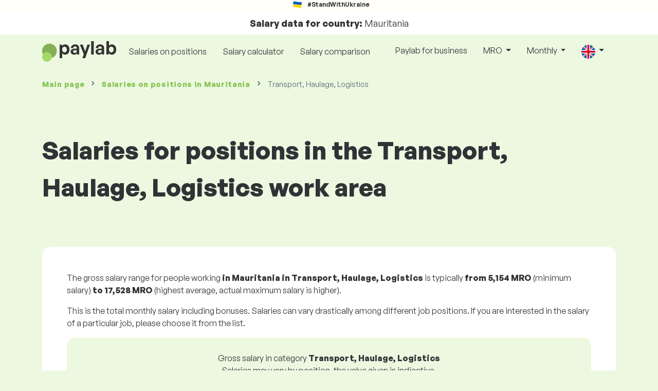

--- FILE ---
content_type: text/html; charset=UTF-8
request_url: https://www.paylab.com/mr/salaryinfo/transport-haulage-logistics?lang=en
body_size: 28385
content:
<!doctype html>
<html lang="en" >

<head prefix="og: http://ogp.me/ns# fb: http://ogp.me/ns/fb# website: http://ogp.me/ns/website#">
    
            <!-- Google Tag Manager -->
    <script>(function(w,d,s,l,i){w[l]=w[l]||[];w[l].push({'gtm.start':
                new Date().getTime(),event:'gtm.js'});var f=d.getElementsByTagName(s)[0],
            j=d.createElement(s),dl=l!='dataLayer'?'&l='+l:'';j.async=true;j.src=
            'https://www.googletagmanager.com/gtm.js?id='+i+dl;f.parentNode.insertBefore(j,f);
        })(window,document,'script','dataLayer','GTM-WKN5');</script>
    <!-- End Google Tag Manager -->

    
    <meta charset="utf-8">
    <meta http-equiv="X-UA-Compatible" content="IE=edge">
    <meta name="viewport" content="width=device-width, initial-scale=1, shrink-to-fit=no">

            <link rel="preconnect" href="https://cdn.jsdelivr.net">
        <link rel="preconnect" href="https://fonts.googleapis.com">
        <link rel="preconnect" href="https://fonts.gstatic.com" crossorigin>
    
    
    
    
    <meta name="csrf-token" content="yNUD2XQURe3pfA8yYTHXJXUjvzTs3Up134r4CfNJ">

    
    <link href="https://fonts.googleapis.com/css?family=Source+Sans+Pro:400,600,700&amp;subset=latin-ext"
          rel="stylesheet">
    <link rel="stylesheet" href="https://www.paylab.com/static/css/redesign.css?17679492471471F262">

            <link rel="stylesheet" href="https://fonts.googleapis.com/css2?family=Inter:wght@400;600;700&display=swap">
        <link rel="stylesheet" href="https://cdn.jsdelivr.net/npm/@almacareer/cookie-consent-manager@3/CookieConsentManager.min.css">
        <link rel="stylesheet" href="https://cdn.jsdelivr.net/npm/@almacareer/cookie-consent-manager@3/CookieConsentManagerThemes.min.css">
        <link rel="stylesheet" href="https://www.paylab.com/static/css/cookie-consent-colors.css?17679492471471F262">
    
    
    
            <link rel="canonical" href="https://www.paylab.com/mr/salaryinfo/transport-haulage-logistics"/>
    
    
    
                    <title>Salaries in Transport, Haulage, Logistics, Mauritania</title>

    
    
    
    <meta name="description" content="Find out the salary for positions in Transport, Haulage, Logistics, Mauritania in the biggest and regularly updated public salary database." />

    
        <meta name="keywords" content="salaries, salary, wages, comparison of salaries, salary survey, salary chart" />
    
    
                    <link rel="shortcut icon" href="https://www.paylab.com/c/images/logo/13/favicon_2025.svg?langprefix=mr?lang=en&amp;17679492471471F262" type="image/x-icon" media="screen, print"/>
            
            
        <meta name="msvalidate.01" content="3680F50BC1046B30DC0590D4484773E9" />
        <meta name='yandex-verification' content='4372d78f4cbeb545' />
    
    
    <link rel="alternate" href="https://www.paylab.com/de/salaryinfo/transport-haulage-logistics?lang=en" hreflang="en" />
                                    <link rel="alternate" href="https://www.paylab.com/de/gehalter/transport-spedition-logistik?lang=de" hreflang="de" />
                                    <link rel="alternate" href="https://www.paylab.com/de/salaires/transport-logistique?lang=fr" hreflang="fr" />
                                    <link rel="alternate" href="https://www.paylab.com/de/zarabotnaya-plata/transport-perevozki-logistika?lang=ru" hreflang="ru" />
                                    <link rel="alternate" href="https://www.paylab.com/de/zarplaty/transport-perevezennja-log-stika?lang=uk" hreflang="uk" />
                                    <link rel="alternate" href="https://www.paylab.com/de/salarios/transporte-acarreo-y-logistica?lang=es" hreflang="es" />
                                    <link rel="alternate" href="https://www.paylab.com/de/salarios/transporte-logistica?lang=pt" hreflang="pt" />
                                                                                                        <link rel="alternate" href="https://www.paylab.com/at/salaryinfo/transport-haulage-logistics?lang=en" hreflang="en" />
                                    <link rel="alternate" href="https://www.paylab.com/at/gehalter/transport-spedition-logistik?lang=de" hreflang="de" />
                                    <link rel="alternate" href="https://www.paylab.com/at/salaires/transport-logistique?lang=fr" hreflang="fr" />
                                    <link rel="alternate" href="https://www.paylab.com/at/zarabotnaya-plata/transport-perevozki-logistika?lang=ru" hreflang="ru" />
                                    <link rel="alternate" href="https://www.paylab.com/at/zarplaty/transport-perevezennja-log-stika?lang=uk" hreflang="uk" />
                                    <link rel="alternate" href="https://www.paylab.com/at/salarios/transporte-acarreo-y-logistica?lang=es" hreflang="es" />
                                    <link rel="alternate" href="https://www.paylab.com/at/salarios/transporte-logistica?lang=pt" hreflang="pt" />
                                                                                    <link rel="alternate" href="https://www.paylab.com/gb/salaryinfo/transport-haulage-logistics?lang=en" hreflang="en" />
                                    <link rel="alternate" href="https://www.paylab.com/gb/gehalter/transport-spedition-logistik?lang=de" hreflang="de" />
                                    <link rel="alternate" href="https://www.paylab.com/gb/salaires/transport-logistique?lang=fr" hreflang="fr" />
                                    <link rel="alternate" href="https://www.paylab.com/gb/zarabotnaya-plata/transport-perevozki-logistika?lang=ru" hreflang="ru" />
                                    <link rel="alternate" href="https://www.paylab.com/gb/zarplaty/transport-perevezennja-log-stika?lang=uk" hreflang="uk" />
                                    <link rel="alternate" href="https://www.paylab.com/gb/salarios/transporte-acarreo-y-logistica?lang=es" hreflang="es" />
                                    <link rel="alternate" href="https://www.paylab.com/gb/salarios/transporte-logistica?lang=pt" hreflang="pt" />
                                                                                    <link rel="alternate" href="https://www.paylab.com/ie/salaryinfo/transport-haulage-logistics?lang=en" hreflang="en" />
                                    <link rel="alternate" href="https://www.paylab.com/ie/gehalter/transport-spedition-logistik?lang=de" hreflang="de" />
                                    <link rel="alternate" href="https://www.paylab.com/ie/salaires/transport-logistique?lang=fr" hreflang="fr" />
                                    <link rel="alternate" href="https://www.paylab.com/ie/zarabotnaya-plata/transport-perevozki-logistika?lang=ru" hreflang="ru" />
                                    <link rel="alternate" href="https://www.paylab.com/ie/zarplaty/transport-perevezennja-log-stika?lang=uk" hreflang="uk" />
                                    <link rel="alternate" href="https://www.paylab.com/ie/salarios/transporte-acarreo-y-logistica?lang=es" hreflang="es" />
                                    <link rel="alternate" href="https://www.paylab.com/ie/salarios/transporte-logistica?lang=pt" hreflang="pt" />
                                                                                    <link rel="alternate" href="https://www.paylab.com/fr/salaryinfo/transport-haulage-logistics?lang=en" hreflang="en" />
                                    <link rel="alternate" href="https://www.paylab.com/fr/gehalter/transport-spedition-logistik?lang=de" hreflang="de" />
                                    <link rel="alternate" href="https://www.paylab.com/fr/salaires/transport-logistique?lang=fr" hreflang="fr" />
                                    <link rel="alternate" href="https://www.paylab.com/fr/zarabotnaya-plata/transport-perevozki-logistika?lang=ru" hreflang="ru" />
                                    <link rel="alternate" href="https://www.paylab.com/fr/zarplaty/transport-perevezennja-log-stika?lang=uk" hreflang="uk" />
                                    <link rel="alternate" href="https://www.paylab.com/fr/salarios/transporte-acarreo-y-logistica?lang=es" hreflang="es" />
                                    <link rel="alternate" href="https://www.paylab.com/fr/salarios/transporte-logistica?lang=pt" hreflang="pt" />
                                                                                    <link rel="alternate" href="https://www.paylab.com/be/salaryinfo/transport-haulage-logistics?lang=en" hreflang="en" />
                                    <link rel="alternate" href="https://www.paylab.com/be/gehalter/transport-spedition-logistik?lang=de" hreflang="de" />
                                    <link rel="alternate" href="https://www.paylab.com/be/salaires/transport-logistique?lang=fr" hreflang="fr" />
                                    <link rel="alternate" href="https://www.paylab.com/be/zarabotnaya-plata/transport-perevozki-logistika?lang=ru" hreflang="ru" />
                                    <link rel="alternate" href="https://www.paylab.com/be/zarplaty/transport-perevezennja-log-stika?lang=uk" hreflang="uk" />
                                    <link rel="alternate" href="https://www.paylab.com/be/salarios/transporte-acarreo-y-logistica?lang=es" hreflang="es" />
                                    <link rel="alternate" href="https://www.paylab.com/be/salarios/transporte-logistica?lang=pt" hreflang="pt" />
                                                                                    <link rel="alternate" href="https://www.paylab.com/it/salaryinfo/transport-haulage-logistics?lang=en" hreflang="en" />
                                    <link rel="alternate" href="https://www.paylab.com/it/gehalter/transport-spedition-logistik?lang=de" hreflang="de" />
                                    <link rel="alternate" href="https://www.paylab.com/it/salaires/transport-logistique?lang=fr" hreflang="fr" />
                                    <link rel="alternate" href="https://www.paylab.com/it/zarabotnaya-plata/transport-perevozki-logistika?lang=ru" hreflang="ru" />
                                    <link rel="alternate" href="https://www.paylab.com/it/zarplaty/transport-perevezennja-log-stika?lang=uk" hreflang="uk" />
                                    <link rel="alternate" href="https://www.paylab.com/it/salarios/transporte-acarreo-y-logistica?lang=es" hreflang="es" />
                                    <link rel="alternate" href="https://www.paylab.com/it/salarios/transporte-logistica?lang=pt" hreflang="pt" />
                                                                                    <link rel="alternate" href="https://www.paylab.com/cy/salaryinfo/transport-haulage-logistics?lang=en" hreflang="en" />
                                    <link rel="alternate" href="https://www.paylab.com/cy/gehalter/transport-spedition-logistik?lang=de" hreflang="de" />
                                    <link rel="alternate" href="https://www.paylab.com/cy/salaires/transport-logistique?lang=fr" hreflang="fr" />
                                    <link rel="alternate" href="https://www.paylab.com/cy/zarabotnaya-plata/transport-perevozki-logistika?lang=ru" hreflang="ru" />
                                    <link rel="alternate" href="https://www.paylab.com/cy/zarplaty/transport-perevezennja-log-stika?lang=uk" hreflang="uk" />
                                    <link rel="alternate" href="https://www.paylab.com/cy/salarios/transporte-acarreo-y-logistica?lang=es" hreflang="es" />
                                    <link rel="alternate" href="https://www.paylab.com/cy/salarios/transporte-logistica?lang=pt" hreflang="pt" />
                                                                                    <link rel="alternate" href="https://www.paylab.com/ch/salaryinfo/transport-haulage-logistics?lang=en" hreflang="en" />
                                    <link rel="alternate" href="https://www.paylab.com/ch/gehalter/transport-spedition-logistik?lang=de" hreflang="de" />
                                    <link rel="alternate" href="https://www.paylab.com/ch/salaires/transport-logistique?lang=fr" hreflang="fr" />
                                    <link rel="alternate" href="https://www.paylab.com/ch/zarabotnaya-plata/transport-perevozki-logistika?lang=ru" hreflang="ru" />
                                    <link rel="alternate" href="https://www.paylab.com/ch/zarplaty/transport-perevezennja-log-stika?lang=uk" hreflang="uk" />
                                    <link rel="alternate" href="https://www.paylab.com/ch/salarios/transporte-acarreo-y-logistica?lang=es" hreflang="es" />
                                    <link rel="alternate" href="https://www.paylab.com/ch/salarios/transporte-logistica?lang=pt" hreflang="pt" />
                                                                                    <link rel="alternate" href="https://www.paylab.com/es/salaryinfo/transport-haulage-logistics?lang=en" hreflang="en" />
                                    <link rel="alternate" href="https://www.paylab.com/es/gehalter/transport-spedition-logistik?lang=de" hreflang="de" />
                                    <link rel="alternate" href="https://www.paylab.com/es/salaires/transport-logistique?lang=fr" hreflang="fr" />
                                    <link rel="alternate" href="https://www.paylab.com/es/zarabotnaya-plata/transport-perevozki-logistika?lang=ru" hreflang="ru" />
                                    <link rel="alternate" href="https://www.paylab.com/es/zarplaty/transport-perevezennja-log-stika?lang=uk" hreflang="uk" />
                                    <link rel="alternate" href="https://www.paylab.com/es/salarios/transporte-acarreo-y-logistica?lang=es" hreflang="es" />
                                    <link rel="alternate" href="https://www.paylab.com/es/salarios/transporte-logistica?lang=pt" hreflang="pt" />
                                                                                    <link rel="alternate" href="https://www.paylab.com/gr/salaryinfo/transport-haulage-logistics?lang=en" hreflang="en" />
                                    <link rel="alternate" href="https://www.paylab.com/gr/gehalter/transport-spedition-logistik?lang=de" hreflang="de" />
                                    <link rel="alternate" href="https://www.paylab.com/gr/salaires/transport-logistique?lang=fr" hreflang="fr" />
                                    <link rel="alternate" href="https://www.paylab.com/gr/zarabotnaya-plata/transport-perevozki-logistika?lang=ru" hreflang="ru" />
                                    <link rel="alternate" href="https://www.paylab.com/gr/zarplaty/transport-perevezennja-log-stika?lang=uk" hreflang="uk" />
                                    <link rel="alternate" href="https://www.paylab.com/gr/salarios/transporte-acarreo-y-logistica?lang=es" hreflang="es" />
                                    <link rel="alternate" href="https://www.paylab.com/gr/salarios/transporte-logistica?lang=pt" hreflang="pt" />
                                                                                    <link rel="alternate" href="https://www.paylab.com/nl/salaryinfo/transport-haulage-logistics?lang=en" hreflang="en" />
                                    <link rel="alternate" href="https://www.paylab.com/nl/gehalter/transport-spedition-logistik?lang=de" hreflang="de" />
                                    <link rel="alternate" href="https://www.paylab.com/nl/salaires/transport-logistique?lang=fr" hreflang="fr" />
                                    <link rel="alternate" href="https://www.paylab.com/nl/zarabotnaya-plata/transport-perevozki-logistika?lang=ru" hreflang="ru" />
                                    <link rel="alternate" href="https://www.paylab.com/nl/zarplaty/transport-perevezennja-log-stika?lang=uk" hreflang="uk" />
                                    <link rel="alternate" href="https://www.paylab.com/nl/salarios/transporte-acarreo-y-logistica?lang=es" hreflang="es" />
                                    <link rel="alternate" href="https://www.paylab.com/nl/salarios/transporte-logistica?lang=pt" hreflang="pt" />
                                                                                    <link rel="alternate" href="https://www.paylab.com/dk/salaryinfo/transport-haulage-logistics?lang=en" hreflang="en" />
                                    <link rel="alternate" href="https://www.paylab.com/dk/gehalter/transport-spedition-logistik?lang=de" hreflang="de" />
                                    <link rel="alternate" href="https://www.paylab.com/dk/salaires/transport-logistique?lang=fr" hreflang="fr" />
                                    <link rel="alternate" href="https://www.paylab.com/dk/zarabotnaya-plata/transport-perevozki-logistika?lang=ru" hreflang="ru" />
                                    <link rel="alternate" href="https://www.paylab.com/dk/zarplaty/transport-perevezennja-log-stika?lang=uk" hreflang="uk" />
                                    <link rel="alternate" href="https://www.paylab.com/dk/salarios/transporte-acarreo-y-logistica?lang=es" hreflang="es" />
                                    <link rel="alternate" href="https://www.paylab.com/dk/salarios/transporte-logistica?lang=pt" hreflang="pt" />
                                                                                    <link rel="alternate" href="https://www.paylab.com/ru/salaryinfo/transport-haulage-logistics?lang=en" hreflang="en" />
                                    <link rel="alternate" href="https://www.paylab.com/ru/gehalter/transport-spedition-logistik?lang=de" hreflang="de" />
                                    <link rel="alternate" href="https://www.paylab.com/ru/salaires/transport-logistique?lang=fr" hreflang="fr" />
                                    <link rel="alternate" href="https://www.paylab.com/ru/zarabotnaya-plata/transport-perevozki-logistika?lang=ru" hreflang="ru" />
                                    <link rel="alternate" href="https://www.paylab.com/ru/zarplaty/transport-perevezennja-log-stika?lang=uk" hreflang="uk" />
                                    <link rel="alternate" href="https://www.paylab.com/ru/salarios/transporte-acarreo-y-logistica?lang=es" hreflang="es" />
                                    <link rel="alternate" href="https://www.paylab.com/ru/salarios/transporte-logistica?lang=pt" hreflang="pt" />
                                                                                    <link rel="alternate" href="https://www.paylab.com/us/salaryinfo/transport-haulage-logistics?lang=en" hreflang="en" />
                                    <link rel="alternate" href="https://www.paylab.com/us/gehalter/transport-spedition-logistik?lang=de" hreflang="de" />
                                    <link rel="alternate" href="https://www.paylab.com/us/salaires/transport-logistique?lang=fr" hreflang="fr" />
                                    <link rel="alternate" href="https://www.paylab.com/us/zarabotnaya-plata/transport-perevozki-logistika?lang=ru" hreflang="ru" />
                                    <link rel="alternate" href="https://www.paylab.com/us/zarplaty/transport-perevezennja-log-stika?lang=uk" hreflang="uk" />
                                    <link rel="alternate" href="https://www.paylab.com/us/salarios/transporte-acarreo-y-logistica?lang=es" hreflang="es" />
                                    <link rel="alternate" href="https://www.paylab.com/us/salarios/transporte-logistica?lang=pt" hreflang="pt" />
                                                                                                        <link rel="alternate" href="https://www.paylab.com/no/salaryinfo/transport-haulage-logistics?lang=en" hreflang="en" />
                                    <link rel="alternate" href="https://www.paylab.com/no/gehalter/transport-spedition-logistik?lang=de" hreflang="de" />
                                    <link rel="alternate" href="https://www.paylab.com/no/salaires/transport-logistique?lang=fr" hreflang="fr" />
                                    <link rel="alternate" href="https://www.paylab.com/no/zarabotnaya-plata/transport-perevozki-logistika?lang=ru" hreflang="ru" />
                                    <link rel="alternate" href="https://www.paylab.com/no/zarplaty/transport-perevezennja-log-stika?lang=uk" hreflang="uk" />
                                    <link rel="alternate" href="https://www.paylab.com/no/salarios/transporte-acarreo-y-logistica?lang=es" hreflang="es" />
                                    <link rel="alternate" href="https://www.paylab.com/no/salarios/transporte-logistica?lang=pt" hreflang="pt" />
                                                                                                        <link rel="alternate" href="https://www.paylab.com/fi/salaryinfo/transport-haulage-logistics?lang=en" hreflang="en" />
                                    <link rel="alternate" href="https://www.paylab.com/fi/gehalter/transport-spedition-logistik?lang=de" hreflang="de" />
                                    <link rel="alternate" href="https://www.paylab.com/fi/salaires/transport-logistique?lang=fr" hreflang="fr" />
                                    <link rel="alternate" href="https://www.paylab.com/fi/zarabotnaya-plata/transport-perevozki-logistika?lang=ru" hreflang="ru" />
                                    <link rel="alternate" href="https://www.paylab.com/fi/zarplaty/transport-perevezennja-log-stika?lang=uk" hreflang="uk" />
                                    <link rel="alternate" href="https://www.paylab.com/fi/salarios/transporte-acarreo-y-logistica?lang=es" hreflang="es" />
                                    <link rel="alternate" href="https://www.paylab.com/fi/salarios/transporte-logistica?lang=pt" hreflang="pt" />
                                                                                    <link rel="alternate" href="https://www.paylab.com/lu/salaryinfo/transport-haulage-logistics?lang=en" hreflang="en" />
                                    <link rel="alternate" href="https://www.paylab.com/lu/gehalter/transport-spedition-logistik?lang=de" hreflang="de" />
                                    <link rel="alternate" href="https://www.paylab.com/lu/salaires/transport-logistique?lang=fr" hreflang="fr" />
                                    <link rel="alternate" href="https://www.paylab.com/lu/zarabotnaya-plata/transport-perevozki-logistika?lang=ru" hreflang="ru" />
                                    <link rel="alternate" href="https://www.paylab.com/lu/zarplaty/transport-perevezennja-log-stika?lang=uk" hreflang="uk" />
                                    <link rel="alternate" href="https://www.paylab.com/lu/salarios/transporte-acarreo-y-logistica?lang=es" hreflang="es" />
                                    <link rel="alternate" href="https://www.paylab.com/lu/salarios/transporte-logistica?lang=pt" hreflang="pt" />
                                                                                    <link rel="alternate" href="https://www.paylab.com/se/salaryinfo/transport-haulage-logistics?lang=en" hreflang="en" />
                                    <link rel="alternate" href="https://www.paylab.com/se/gehalter/transport-spedition-logistik?lang=de" hreflang="de" />
                                    <link rel="alternate" href="https://www.paylab.com/se/salaires/transport-logistique?lang=fr" hreflang="fr" />
                                    <link rel="alternate" href="https://www.paylab.com/se/zarabotnaya-plata/transport-perevozki-logistika?lang=ru" hreflang="ru" />
                                    <link rel="alternate" href="https://www.paylab.com/se/zarplaty/transport-perevezennja-log-stika?lang=uk" hreflang="uk" />
                                    <link rel="alternate" href="https://www.paylab.com/se/salarios/transporte-acarreo-y-logistica?lang=es" hreflang="es" />
                                    <link rel="alternate" href="https://www.paylab.com/se/salarios/transporte-logistica?lang=pt" hreflang="pt" />
                                                                                    <link rel="alternate" href="https://www.paylab.com/is/salaryinfo/transport-haulage-logistics?lang=en" hreflang="en" />
                                    <link rel="alternate" href="https://www.paylab.com/is/gehalter/transport-spedition-logistik?lang=de" hreflang="de" />
                                    <link rel="alternate" href="https://www.paylab.com/is/salaires/transport-logistique?lang=fr" hreflang="fr" />
                                    <link rel="alternate" href="https://www.paylab.com/is/zarabotnaya-plata/transport-perevozki-logistika?lang=ru" hreflang="ru" />
                                    <link rel="alternate" href="https://www.paylab.com/is/zarplaty/transport-perevezennja-log-stika?lang=uk" hreflang="uk" />
                                    <link rel="alternate" href="https://www.paylab.com/is/salarios/transporte-acarreo-y-logistica?lang=es" hreflang="es" />
                                    <link rel="alternate" href="https://www.paylab.com/is/salarios/transporte-logistica?lang=pt" hreflang="pt" />
                                                                                    <link rel="alternate" href="https://www.paylab.com/ua/salaryinfo/transport-haulage-logistics?lang=en" hreflang="en" />
                                    <link rel="alternate" href="https://www.paylab.com/ua/gehalter/transport-spedition-logistik?lang=de" hreflang="de" />
                                    <link rel="alternate" href="https://www.paylab.com/ua/salaires/transport-logistique?lang=fr" hreflang="fr" />
                                    <link rel="alternate" href="https://www.paylab.com/ua/zarabotnaya-plata/transport-perevozki-logistika?lang=ru" hreflang="ru" />
                                    <link rel="alternate" href="https://www.paylab.com/ua/zarplaty/transport-perevezennja-log-stika?lang=uk" hreflang="uk" />
                                    <link rel="alternate" href="https://www.paylab.com/ua/salarios/transporte-acarreo-y-logistica?lang=es" hreflang="es" />
                                    <link rel="alternate" href="https://www.paylab.com/ua/salarios/transporte-logistica?lang=pt" hreflang="pt" />
                                                                                    <link rel="alternate" href="https://www.paylab.com/mt/salaryinfo/transport-haulage-logistics?lang=en" hreflang="en" />
                                    <link rel="alternate" href="https://www.paylab.com/mt/gehalter/transport-spedition-logistik?lang=de" hreflang="de" />
                                    <link rel="alternate" href="https://www.paylab.com/mt/salaires/transport-logistique?lang=fr" hreflang="fr" />
                                    <link rel="alternate" href="https://www.paylab.com/mt/zarabotnaya-plata/transport-perevozki-logistika?lang=ru" hreflang="ru" />
                                    <link rel="alternate" href="https://www.paylab.com/mt/zarplaty/transport-perevezennja-log-stika?lang=uk" hreflang="uk" />
                                    <link rel="alternate" href="https://www.paylab.com/mt/salarios/transporte-acarreo-y-logistica?lang=es" hreflang="es" />
                                    <link rel="alternate" href="https://www.paylab.com/mt/salarios/transporte-logistica?lang=pt" hreflang="pt" />
                                                                                                                                                                                                            <link rel="alternate" href="https://www.paylab.com/af/salaryinfo/transport-haulage-logistics?lang=en" hreflang="en" />
                                    <link rel="alternate" href="https://www.paylab.com/af/gehalter/transport-spedition-logistik?lang=de" hreflang="de" />
                                    <link rel="alternate" href="https://www.paylab.com/af/salaires/transport-logistique?lang=fr" hreflang="fr" />
                                    <link rel="alternate" href="https://www.paylab.com/af/zarabotnaya-plata/transport-perevozki-logistika?lang=ru" hreflang="ru" />
                                    <link rel="alternate" href="https://www.paylab.com/af/zarplaty/transport-perevezennja-log-stika?lang=uk" hreflang="uk" />
                                    <link rel="alternate" href="https://www.paylab.com/af/salarios/transporte-acarreo-y-logistica?lang=es" hreflang="es" />
                                    <link rel="alternate" href="https://www.paylab.com/af/salarios/transporte-logistica?lang=pt" hreflang="pt" />
                                                                                    <link rel="alternate" href="https://www.paylab.com/al/salaryinfo/transport-haulage-logistics?lang=en" hreflang="en" />
                                    <link rel="alternate" href="https://www.paylab.com/al/gehalter/transport-spedition-logistik?lang=de" hreflang="de" />
                                    <link rel="alternate" href="https://www.paylab.com/al/salaires/transport-logistique?lang=fr" hreflang="fr" />
                                    <link rel="alternate" href="https://www.paylab.com/al/zarabotnaya-plata/transport-perevozki-logistika?lang=ru" hreflang="ru" />
                                    <link rel="alternate" href="https://www.paylab.com/al/zarplaty/transport-perevezennja-log-stika?lang=uk" hreflang="uk" />
                                    <link rel="alternate" href="https://www.paylab.com/al/salarios/transporte-acarreo-y-logistica?lang=es" hreflang="es" />
                                    <link rel="alternate" href="https://www.paylab.com/al/salarios/transporte-logistica?lang=pt" hreflang="pt" />
                                                                                    <link rel="alternate" href="https://www.paylab.com/dz/salaryinfo/transport-haulage-logistics?lang=en" hreflang="en" />
                                    <link rel="alternate" href="https://www.paylab.com/dz/gehalter/transport-spedition-logistik?lang=de" hreflang="de" />
                                    <link rel="alternate" href="https://www.paylab.com/dz/salaires/transport-logistique?lang=fr" hreflang="fr" />
                                    <link rel="alternate" href="https://www.paylab.com/dz/zarabotnaya-plata/transport-perevozki-logistika?lang=ru" hreflang="ru" />
                                    <link rel="alternate" href="https://www.paylab.com/dz/zarplaty/transport-perevezennja-log-stika?lang=uk" hreflang="uk" />
                                    <link rel="alternate" href="https://www.paylab.com/dz/salarios/transporte-acarreo-y-logistica?lang=es" hreflang="es" />
                                    <link rel="alternate" href="https://www.paylab.com/dz/salarios/transporte-logistica?lang=pt" hreflang="pt" />
                                                                                    <link rel="alternate" href="https://www.paylab.com/as/salaryinfo/transport-haulage-logistics?lang=en" hreflang="en" />
                                    <link rel="alternate" href="https://www.paylab.com/as/gehalter/transport-spedition-logistik?lang=de" hreflang="de" />
                                    <link rel="alternate" href="https://www.paylab.com/as/salaires/transport-logistique?lang=fr" hreflang="fr" />
                                    <link rel="alternate" href="https://www.paylab.com/as/zarabotnaya-plata/transport-perevozki-logistika?lang=ru" hreflang="ru" />
                                    <link rel="alternate" href="https://www.paylab.com/as/zarplaty/transport-perevezennja-log-stika?lang=uk" hreflang="uk" />
                                    <link rel="alternate" href="https://www.paylab.com/as/salarios/transporte-acarreo-y-logistica?lang=es" hreflang="es" />
                                    <link rel="alternate" href="https://www.paylab.com/as/salarios/transporte-logistica?lang=pt" hreflang="pt" />
                                                                                    <link rel="alternate" href="https://www.paylab.com/ad/salaryinfo/transport-haulage-logistics?lang=en" hreflang="en" />
                                    <link rel="alternate" href="https://www.paylab.com/ad/gehalter/transport-spedition-logistik?lang=de" hreflang="de" />
                                    <link rel="alternate" href="https://www.paylab.com/ad/salaires/transport-logistique?lang=fr" hreflang="fr" />
                                    <link rel="alternate" href="https://www.paylab.com/ad/zarabotnaya-plata/transport-perevozki-logistika?lang=ru" hreflang="ru" />
                                    <link rel="alternate" href="https://www.paylab.com/ad/zarplaty/transport-perevezennja-log-stika?lang=uk" hreflang="uk" />
                                    <link rel="alternate" href="https://www.paylab.com/ad/salarios/transporte-acarreo-y-logistica?lang=es" hreflang="es" />
                                    <link rel="alternate" href="https://www.paylab.com/ad/salarios/transporte-logistica?lang=pt" hreflang="pt" />
                                                                                    <link rel="alternate" href="https://www.paylab.com/ao/salaryinfo/transport-haulage-logistics?lang=en" hreflang="en" />
                                    <link rel="alternate" href="https://www.paylab.com/ao/gehalter/transport-spedition-logistik?lang=de" hreflang="de" />
                                    <link rel="alternate" href="https://www.paylab.com/ao/salaires/transport-logistique?lang=fr" hreflang="fr" />
                                    <link rel="alternate" href="https://www.paylab.com/ao/zarabotnaya-plata/transport-perevozki-logistika?lang=ru" hreflang="ru" />
                                    <link rel="alternate" href="https://www.paylab.com/ao/zarplaty/transport-perevezennja-log-stika?lang=uk" hreflang="uk" />
                                    <link rel="alternate" href="https://www.paylab.com/ao/salarios/transporte-acarreo-y-logistica?lang=es" hreflang="es" />
                                    <link rel="alternate" href="https://www.paylab.com/ao/salarios/transporte-logistica?lang=pt" hreflang="pt" />
                                                                                    <link rel="alternate" href="https://www.paylab.com/ai/salaryinfo/transport-haulage-logistics?lang=en" hreflang="en" />
                                    <link rel="alternate" href="https://www.paylab.com/ai/gehalter/transport-spedition-logistik?lang=de" hreflang="de" />
                                    <link rel="alternate" href="https://www.paylab.com/ai/salaires/transport-logistique?lang=fr" hreflang="fr" />
                                    <link rel="alternate" href="https://www.paylab.com/ai/zarabotnaya-plata/transport-perevozki-logistika?lang=ru" hreflang="ru" />
                                    <link rel="alternate" href="https://www.paylab.com/ai/zarplaty/transport-perevezennja-log-stika?lang=uk" hreflang="uk" />
                                    <link rel="alternate" href="https://www.paylab.com/ai/salarios/transporte-acarreo-y-logistica?lang=es" hreflang="es" />
                                    <link rel="alternate" href="https://www.paylab.com/ai/salarios/transporte-logistica?lang=pt" hreflang="pt" />
                                                                                    <link rel="alternate" href="https://www.paylab.com/aq/salaryinfo/transport-haulage-logistics?lang=en" hreflang="en" />
                                    <link rel="alternate" href="https://www.paylab.com/aq/gehalter/transport-spedition-logistik?lang=de" hreflang="de" />
                                    <link rel="alternate" href="https://www.paylab.com/aq/salaires/transport-logistique?lang=fr" hreflang="fr" />
                                    <link rel="alternate" href="https://www.paylab.com/aq/zarabotnaya-plata/transport-perevozki-logistika?lang=ru" hreflang="ru" />
                                    <link rel="alternate" href="https://www.paylab.com/aq/zarplaty/transport-perevezennja-log-stika?lang=uk" hreflang="uk" />
                                    <link rel="alternate" href="https://www.paylab.com/aq/salarios/transporte-acarreo-y-logistica?lang=es" hreflang="es" />
                                    <link rel="alternate" href="https://www.paylab.com/aq/salarios/transporte-logistica?lang=pt" hreflang="pt" />
                                                                                    <link rel="alternate" href="https://www.paylab.com/ag/salaryinfo/transport-haulage-logistics?lang=en" hreflang="en" />
                                    <link rel="alternate" href="https://www.paylab.com/ag/gehalter/transport-spedition-logistik?lang=de" hreflang="de" />
                                    <link rel="alternate" href="https://www.paylab.com/ag/salaires/transport-logistique?lang=fr" hreflang="fr" />
                                    <link rel="alternate" href="https://www.paylab.com/ag/zarabotnaya-plata/transport-perevozki-logistika?lang=ru" hreflang="ru" />
                                    <link rel="alternate" href="https://www.paylab.com/ag/zarplaty/transport-perevezennja-log-stika?lang=uk" hreflang="uk" />
                                    <link rel="alternate" href="https://www.paylab.com/ag/salarios/transporte-acarreo-y-logistica?lang=es" hreflang="es" />
                                    <link rel="alternate" href="https://www.paylab.com/ag/salarios/transporte-logistica?lang=pt" hreflang="pt" />
                                                                                    <link rel="alternate" href="https://www.paylab.com/ar/salaryinfo/transport-haulage-logistics?lang=en" hreflang="en" />
                                    <link rel="alternate" href="https://www.paylab.com/ar/gehalter/transport-spedition-logistik?lang=de" hreflang="de" />
                                    <link rel="alternate" href="https://www.paylab.com/ar/salaires/transport-logistique?lang=fr" hreflang="fr" />
                                    <link rel="alternate" href="https://www.paylab.com/ar/zarabotnaya-plata/transport-perevozki-logistika?lang=ru" hreflang="ru" />
                                    <link rel="alternate" href="https://www.paylab.com/ar/zarplaty/transport-perevezennja-log-stika?lang=uk" hreflang="uk" />
                                    <link rel="alternate" href="https://www.paylab.com/ar/salarios/transporte-acarreo-y-logistica?lang=es" hreflang="es" />
                                    <link rel="alternate" href="https://www.paylab.com/ar/salarios/transporte-logistica?lang=pt" hreflang="pt" />
                                                                                    <link rel="alternate" href="https://www.paylab.com/am/salaryinfo/transport-haulage-logistics?lang=en" hreflang="en" />
                                    <link rel="alternate" href="https://www.paylab.com/am/gehalter/transport-spedition-logistik?lang=de" hreflang="de" />
                                    <link rel="alternate" href="https://www.paylab.com/am/salaires/transport-logistique?lang=fr" hreflang="fr" />
                                    <link rel="alternate" href="https://www.paylab.com/am/zarabotnaya-plata/transport-perevozki-logistika?lang=ru" hreflang="ru" />
                                    <link rel="alternate" href="https://www.paylab.com/am/zarplaty/transport-perevezennja-log-stika?lang=uk" hreflang="uk" />
                                    <link rel="alternate" href="https://www.paylab.com/am/salarios/transporte-acarreo-y-logistica?lang=es" hreflang="es" />
                                    <link rel="alternate" href="https://www.paylab.com/am/salarios/transporte-logistica?lang=pt" hreflang="pt" />
                                                                                    <link rel="alternate" href="https://www.paylab.com/aw/salaryinfo/transport-haulage-logistics?lang=en" hreflang="en" />
                                    <link rel="alternate" href="https://www.paylab.com/aw/gehalter/transport-spedition-logistik?lang=de" hreflang="de" />
                                    <link rel="alternate" href="https://www.paylab.com/aw/salaires/transport-logistique?lang=fr" hreflang="fr" />
                                    <link rel="alternate" href="https://www.paylab.com/aw/zarabotnaya-plata/transport-perevozki-logistika?lang=ru" hreflang="ru" />
                                    <link rel="alternate" href="https://www.paylab.com/aw/zarplaty/transport-perevezennja-log-stika?lang=uk" hreflang="uk" />
                                    <link rel="alternate" href="https://www.paylab.com/aw/salarios/transporte-acarreo-y-logistica?lang=es" hreflang="es" />
                                    <link rel="alternate" href="https://www.paylab.com/aw/salarios/transporte-logistica?lang=pt" hreflang="pt" />
                                                                                    <link rel="alternate" href="https://www.paylab.com/au/salaryinfo/transport-haulage-logistics?lang=en" hreflang="en" />
                                    <link rel="alternate" href="https://www.paylab.com/au/gehalter/transport-spedition-logistik?lang=de" hreflang="de" />
                                    <link rel="alternate" href="https://www.paylab.com/au/salaires/transport-logistique?lang=fr" hreflang="fr" />
                                    <link rel="alternate" href="https://www.paylab.com/au/zarabotnaya-plata/transport-perevozki-logistika?lang=ru" hreflang="ru" />
                                    <link rel="alternate" href="https://www.paylab.com/au/zarplaty/transport-perevezennja-log-stika?lang=uk" hreflang="uk" />
                                    <link rel="alternate" href="https://www.paylab.com/au/salarios/transporte-acarreo-y-logistica?lang=es" hreflang="es" />
                                    <link rel="alternate" href="https://www.paylab.com/au/salarios/transporte-logistica?lang=pt" hreflang="pt" />
                                                                                    <link rel="alternate" href="https://www.paylab.com/az/salaryinfo/transport-haulage-logistics?lang=en" hreflang="en" />
                                    <link rel="alternate" href="https://www.paylab.com/az/gehalter/transport-spedition-logistik?lang=de" hreflang="de" />
                                    <link rel="alternate" href="https://www.paylab.com/az/salaires/transport-logistique?lang=fr" hreflang="fr" />
                                    <link rel="alternate" href="https://www.paylab.com/az/zarabotnaya-plata/transport-perevozki-logistika?lang=ru" hreflang="ru" />
                                    <link rel="alternate" href="https://www.paylab.com/az/zarplaty/transport-perevezennja-log-stika?lang=uk" hreflang="uk" />
                                    <link rel="alternate" href="https://www.paylab.com/az/salarios/transporte-acarreo-y-logistica?lang=es" hreflang="es" />
                                    <link rel="alternate" href="https://www.paylab.com/az/salarios/transporte-logistica?lang=pt" hreflang="pt" />
                                                                                    <link rel="alternate" href="https://www.paylab.com/bs/salaryinfo/transport-haulage-logistics?lang=en" hreflang="en" />
                                    <link rel="alternate" href="https://www.paylab.com/bs/gehalter/transport-spedition-logistik?lang=de" hreflang="de" />
                                    <link rel="alternate" href="https://www.paylab.com/bs/salaires/transport-logistique?lang=fr" hreflang="fr" />
                                    <link rel="alternate" href="https://www.paylab.com/bs/zarabotnaya-plata/transport-perevozki-logistika?lang=ru" hreflang="ru" />
                                    <link rel="alternate" href="https://www.paylab.com/bs/zarplaty/transport-perevezennja-log-stika?lang=uk" hreflang="uk" />
                                    <link rel="alternate" href="https://www.paylab.com/bs/salarios/transporte-acarreo-y-logistica?lang=es" hreflang="es" />
                                    <link rel="alternate" href="https://www.paylab.com/bs/salarios/transporte-logistica?lang=pt" hreflang="pt" />
                                                                                    <link rel="alternate" href="https://www.paylab.com/bh/salaryinfo/transport-haulage-logistics?lang=en" hreflang="en" />
                                    <link rel="alternate" href="https://www.paylab.com/bh/gehalter/transport-spedition-logistik?lang=de" hreflang="de" />
                                    <link rel="alternate" href="https://www.paylab.com/bh/salaires/transport-logistique?lang=fr" hreflang="fr" />
                                    <link rel="alternate" href="https://www.paylab.com/bh/zarabotnaya-plata/transport-perevozki-logistika?lang=ru" hreflang="ru" />
                                    <link rel="alternate" href="https://www.paylab.com/bh/zarplaty/transport-perevezennja-log-stika?lang=uk" hreflang="uk" />
                                    <link rel="alternate" href="https://www.paylab.com/bh/salarios/transporte-acarreo-y-logistica?lang=es" hreflang="es" />
                                    <link rel="alternate" href="https://www.paylab.com/bh/salarios/transporte-logistica?lang=pt" hreflang="pt" />
                                                                                    <link rel="alternate" href="https://www.paylab.com/bd/salaryinfo/transport-haulage-logistics?lang=en" hreflang="en" />
                                    <link rel="alternate" href="https://www.paylab.com/bd/gehalter/transport-spedition-logistik?lang=de" hreflang="de" />
                                    <link rel="alternate" href="https://www.paylab.com/bd/salaires/transport-logistique?lang=fr" hreflang="fr" />
                                    <link rel="alternate" href="https://www.paylab.com/bd/zarabotnaya-plata/transport-perevozki-logistika?lang=ru" hreflang="ru" />
                                    <link rel="alternate" href="https://www.paylab.com/bd/zarplaty/transport-perevezennja-log-stika?lang=uk" hreflang="uk" />
                                    <link rel="alternate" href="https://www.paylab.com/bd/salarios/transporte-acarreo-y-logistica?lang=es" hreflang="es" />
                                    <link rel="alternate" href="https://www.paylab.com/bd/salarios/transporte-logistica?lang=pt" hreflang="pt" />
                                                                                    <link rel="alternate" href="https://www.paylab.com/bb/salaryinfo/transport-haulage-logistics?lang=en" hreflang="en" />
                                    <link rel="alternate" href="https://www.paylab.com/bb/gehalter/transport-spedition-logistik?lang=de" hreflang="de" />
                                    <link rel="alternate" href="https://www.paylab.com/bb/salaires/transport-logistique?lang=fr" hreflang="fr" />
                                    <link rel="alternate" href="https://www.paylab.com/bb/zarabotnaya-plata/transport-perevozki-logistika?lang=ru" hreflang="ru" />
                                    <link rel="alternate" href="https://www.paylab.com/bb/zarplaty/transport-perevezennja-log-stika?lang=uk" hreflang="uk" />
                                    <link rel="alternate" href="https://www.paylab.com/bb/salarios/transporte-acarreo-y-logistica?lang=es" hreflang="es" />
                                    <link rel="alternate" href="https://www.paylab.com/bb/salarios/transporte-logistica?lang=pt" hreflang="pt" />
                                                                                    <link rel="alternate" href="https://www.paylab.com/by/salaryinfo/transport-haulage-logistics?lang=en" hreflang="en" />
                                    <link rel="alternate" href="https://www.paylab.com/by/gehalter/transport-spedition-logistik?lang=de" hreflang="de" />
                                    <link rel="alternate" href="https://www.paylab.com/by/salaires/transport-logistique?lang=fr" hreflang="fr" />
                                    <link rel="alternate" href="https://www.paylab.com/by/zarabotnaya-plata/transport-perevozki-logistika?lang=ru" hreflang="ru" />
                                    <link rel="alternate" href="https://www.paylab.com/by/zarplaty/transport-perevezennja-log-stika?lang=uk" hreflang="uk" />
                                    <link rel="alternate" href="https://www.paylab.com/by/salarios/transporte-acarreo-y-logistica?lang=es" hreflang="es" />
                                    <link rel="alternate" href="https://www.paylab.com/by/salarios/transporte-logistica?lang=pt" hreflang="pt" />
                                                                                    <link rel="alternate" href="https://www.paylab.com/bz/salaryinfo/transport-haulage-logistics?lang=en" hreflang="en" />
                                    <link rel="alternate" href="https://www.paylab.com/bz/gehalter/transport-spedition-logistik?lang=de" hreflang="de" />
                                    <link rel="alternate" href="https://www.paylab.com/bz/salaires/transport-logistique?lang=fr" hreflang="fr" />
                                    <link rel="alternate" href="https://www.paylab.com/bz/zarabotnaya-plata/transport-perevozki-logistika?lang=ru" hreflang="ru" />
                                    <link rel="alternate" href="https://www.paylab.com/bz/zarplaty/transport-perevezennja-log-stika?lang=uk" hreflang="uk" />
                                    <link rel="alternate" href="https://www.paylab.com/bz/salarios/transporte-acarreo-y-logistica?lang=es" hreflang="es" />
                                    <link rel="alternate" href="https://www.paylab.com/bz/salarios/transporte-logistica?lang=pt" hreflang="pt" />
                                                                                    <link rel="alternate" href="https://www.paylab.com/bj/salaryinfo/transport-haulage-logistics?lang=en" hreflang="en" />
                                    <link rel="alternate" href="https://www.paylab.com/bj/gehalter/transport-spedition-logistik?lang=de" hreflang="de" />
                                    <link rel="alternate" href="https://www.paylab.com/bj/salaires/transport-logistique?lang=fr" hreflang="fr" />
                                    <link rel="alternate" href="https://www.paylab.com/bj/zarabotnaya-plata/transport-perevozki-logistika?lang=ru" hreflang="ru" />
                                    <link rel="alternate" href="https://www.paylab.com/bj/zarplaty/transport-perevezennja-log-stika?lang=uk" hreflang="uk" />
                                    <link rel="alternate" href="https://www.paylab.com/bj/salarios/transporte-acarreo-y-logistica?lang=es" hreflang="es" />
                                    <link rel="alternate" href="https://www.paylab.com/bj/salarios/transporte-logistica?lang=pt" hreflang="pt" />
                                                                                    <link rel="alternate" href="https://www.paylab.com/bm/salaryinfo/transport-haulage-logistics?lang=en" hreflang="en" />
                                    <link rel="alternate" href="https://www.paylab.com/bm/gehalter/transport-spedition-logistik?lang=de" hreflang="de" />
                                    <link rel="alternate" href="https://www.paylab.com/bm/salaires/transport-logistique?lang=fr" hreflang="fr" />
                                    <link rel="alternate" href="https://www.paylab.com/bm/zarabotnaya-plata/transport-perevozki-logistika?lang=ru" hreflang="ru" />
                                    <link rel="alternate" href="https://www.paylab.com/bm/zarplaty/transport-perevezennja-log-stika?lang=uk" hreflang="uk" />
                                    <link rel="alternate" href="https://www.paylab.com/bm/salarios/transporte-acarreo-y-logistica?lang=es" hreflang="es" />
                                    <link rel="alternate" href="https://www.paylab.com/bm/salarios/transporte-logistica?lang=pt" hreflang="pt" />
                                                                                    <link rel="alternate" href="https://www.paylab.com/bt/salaryinfo/transport-haulage-logistics?lang=en" hreflang="en" />
                                    <link rel="alternate" href="https://www.paylab.com/bt/gehalter/transport-spedition-logistik?lang=de" hreflang="de" />
                                    <link rel="alternate" href="https://www.paylab.com/bt/salaires/transport-logistique?lang=fr" hreflang="fr" />
                                    <link rel="alternate" href="https://www.paylab.com/bt/zarabotnaya-plata/transport-perevozki-logistika?lang=ru" hreflang="ru" />
                                    <link rel="alternate" href="https://www.paylab.com/bt/zarplaty/transport-perevezennja-log-stika?lang=uk" hreflang="uk" />
                                    <link rel="alternate" href="https://www.paylab.com/bt/salarios/transporte-acarreo-y-logistica?lang=es" hreflang="es" />
                                    <link rel="alternate" href="https://www.paylab.com/bt/salarios/transporte-logistica?lang=pt" hreflang="pt" />
                                                                                    <link rel="alternate" href="https://www.paylab.com/bo/salaryinfo/transport-haulage-logistics?lang=en" hreflang="en" />
                                    <link rel="alternate" href="https://www.paylab.com/bo/gehalter/transport-spedition-logistik?lang=de" hreflang="de" />
                                    <link rel="alternate" href="https://www.paylab.com/bo/salaires/transport-logistique?lang=fr" hreflang="fr" />
                                    <link rel="alternate" href="https://www.paylab.com/bo/zarabotnaya-plata/transport-perevozki-logistika?lang=ru" hreflang="ru" />
                                    <link rel="alternate" href="https://www.paylab.com/bo/zarplaty/transport-perevezennja-log-stika?lang=uk" hreflang="uk" />
                                    <link rel="alternate" href="https://www.paylab.com/bo/salarios/transporte-acarreo-y-logistica?lang=es" hreflang="es" />
                                    <link rel="alternate" href="https://www.paylab.com/bo/salarios/transporte-logistica?lang=pt" hreflang="pt" />
                                                                                    <link rel="alternate" href="https://www.paylab.com/bw/salaryinfo/transport-haulage-logistics?lang=en" hreflang="en" />
                                    <link rel="alternate" href="https://www.paylab.com/bw/gehalter/transport-spedition-logistik?lang=de" hreflang="de" />
                                    <link rel="alternate" href="https://www.paylab.com/bw/salaires/transport-logistique?lang=fr" hreflang="fr" />
                                    <link rel="alternate" href="https://www.paylab.com/bw/zarabotnaya-plata/transport-perevozki-logistika?lang=ru" hreflang="ru" />
                                    <link rel="alternate" href="https://www.paylab.com/bw/zarplaty/transport-perevezennja-log-stika?lang=uk" hreflang="uk" />
                                    <link rel="alternate" href="https://www.paylab.com/bw/salarios/transporte-acarreo-y-logistica?lang=es" hreflang="es" />
                                    <link rel="alternate" href="https://www.paylab.com/bw/salarios/transporte-logistica?lang=pt" hreflang="pt" />
                                                                                    <link rel="alternate" href="https://www.paylab.com/bv/salaryinfo/transport-haulage-logistics?lang=en" hreflang="en" />
                                    <link rel="alternate" href="https://www.paylab.com/bv/gehalter/transport-spedition-logistik?lang=de" hreflang="de" />
                                    <link rel="alternate" href="https://www.paylab.com/bv/salaires/transport-logistique?lang=fr" hreflang="fr" />
                                    <link rel="alternate" href="https://www.paylab.com/bv/zarabotnaya-plata/transport-perevozki-logistika?lang=ru" hreflang="ru" />
                                    <link rel="alternate" href="https://www.paylab.com/bv/zarplaty/transport-perevezennja-log-stika?lang=uk" hreflang="uk" />
                                    <link rel="alternate" href="https://www.paylab.com/bv/salarios/transporte-acarreo-y-logistica?lang=es" hreflang="es" />
                                    <link rel="alternate" href="https://www.paylab.com/bv/salarios/transporte-logistica?lang=pt" hreflang="pt" />
                                                                                    <link rel="alternate" href="https://www.paylab.com/br/salaryinfo/transport-haulage-logistics?lang=en" hreflang="en" />
                                    <link rel="alternate" href="https://www.paylab.com/br/gehalter/transport-spedition-logistik?lang=de" hreflang="de" />
                                    <link rel="alternate" href="https://www.paylab.com/br/salaires/transport-logistique?lang=fr" hreflang="fr" />
                                    <link rel="alternate" href="https://www.paylab.com/br/zarabotnaya-plata/transport-perevozki-logistika?lang=ru" hreflang="ru" />
                                    <link rel="alternate" href="https://www.paylab.com/br/zarplaty/transport-perevezennja-log-stika?lang=uk" hreflang="uk" />
                                    <link rel="alternate" href="https://www.paylab.com/br/salarios/transporte-acarreo-y-logistica?lang=es" hreflang="es" />
                                    <link rel="alternate" href="https://www.paylab.com/br/salarios/transporte-logistica?lang=pt" hreflang="pt" />
                                                                                    <link rel="alternate" href="https://www.paylab.com/io/salaryinfo/transport-haulage-logistics?lang=en" hreflang="en" />
                                    <link rel="alternate" href="https://www.paylab.com/io/gehalter/transport-spedition-logistik?lang=de" hreflang="de" />
                                    <link rel="alternate" href="https://www.paylab.com/io/salaires/transport-logistique?lang=fr" hreflang="fr" />
                                    <link rel="alternate" href="https://www.paylab.com/io/zarabotnaya-plata/transport-perevozki-logistika?lang=ru" hreflang="ru" />
                                    <link rel="alternate" href="https://www.paylab.com/io/zarplaty/transport-perevezennja-log-stika?lang=uk" hreflang="uk" />
                                    <link rel="alternate" href="https://www.paylab.com/io/salarios/transporte-acarreo-y-logistica?lang=es" hreflang="es" />
                                    <link rel="alternate" href="https://www.paylab.com/io/salarios/transporte-logistica?lang=pt" hreflang="pt" />
                                                                                    <link rel="alternate" href="https://www.paylab.com/bn/salaryinfo/transport-haulage-logistics?lang=en" hreflang="en" />
                                    <link rel="alternate" href="https://www.paylab.com/bn/gehalter/transport-spedition-logistik?lang=de" hreflang="de" />
                                    <link rel="alternate" href="https://www.paylab.com/bn/salaires/transport-logistique?lang=fr" hreflang="fr" />
                                    <link rel="alternate" href="https://www.paylab.com/bn/zarabotnaya-plata/transport-perevozki-logistika?lang=ru" hreflang="ru" />
                                    <link rel="alternate" href="https://www.paylab.com/bn/zarplaty/transport-perevezennja-log-stika?lang=uk" hreflang="uk" />
                                    <link rel="alternate" href="https://www.paylab.com/bn/salarios/transporte-acarreo-y-logistica?lang=es" hreflang="es" />
                                    <link rel="alternate" href="https://www.paylab.com/bn/salarios/transporte-logistica?lang=pt" hreflang="pt" />
                                                                                                        <link rel="alternate" href="https://www.paylab.com/bf/salaryinfo/transport-haulage-logistics?lang=en" hreflang="en" />
                                    <link rel="alternate" href="https://www.paylab.com/bf/gehalter/transport-spedition-logistik?lang=de" hreflang="de" />
                                    <link rel="alternate" href="https://www.paylab.com/bf/salaires/transport-logistique?lang=fr" hreflang="fr" />
                                    <link rel="alternate" href="https://www.paylab.com/bf/zarabotnaya-plata/transport-perevozki-logistika?lang=ru" hreflang="ru" />
                                    <link rel="alternate" href="https://www.paylab.com/bf/zarplaty/transport-perevezennja-log-stika?lang=uk" hreflang="uk" />
                                    <link rel="alternate" href="https://www.paylab.com/bf/salarios/transporte-acarreo-y-logistica?lang=es" hreflang="es" />
                                    <link rel="alternate" href="https://www.paylab.com/bf/salarios/transporte-logistica?lang=pt" hreflang="pt" />
                                                                                    <link rel="alternate" href="https://www.paylab.com/bi/salaryinfo/transport-haulage-logistics?lang=en" hreflang="en" />
                                    <link rel="alternate" href="https://www.paylab.com/bi/gehalter/transport-spedition-logistik?lang=de" hreflang="de" />
                                    <link rel="alternate" href="https://www.paylab.com/bi/salaires/transport-logistique?lang=fr" hreflang="fr" />
                                    <link rel="alternate" href="https://www.paylab.com/bi/zarabotnaya-plata/transport-perevozki-logistika?lang=ru" hreflang="ru" />
                                    <link rel="alternate" href="https://www.paylab.com/bi/zarplaty/transport-perevezennja-log-stika?lang=uk" hreflang="uk" />
                                    <link rel="alternate" href="https://www.paylab.com/bi/salarios/transporte-acarreo-y-logistica?lang=es" hreflang="es" />
                                    <link rel="alternate" href="https://www.paylab.com/bi/salarios/transporte-logistica?lang=pt" hreflang="pt" />
                                                                                    <link rel="alternate" href="https://www.paylab.com/kh/salaryinfo/transport-haulage-logistics?lang=en" hreflang="en" />
                                    <link rel="alternate" href="https://www.paylab.com/kh/gehalter/transport-spedition-logistik?lang=de" hreflang="de" />
                                    <link rel="alternate" href="https://www.paylab.com/kh/salaires/transport-logistique?lang=fr" hreflang="fr" />
                                    <link rel="alternate" href="https://www.paylab.com/kh/zarabotnaya-plata/transport-perevozki-logistika?lang=ru" hreflang="ru" />
                                    <link rel="alternate" href="https://www.paylab.com/kh/zarplaty/transport-perevezennja-log-stika?lang=uk" hreflang="uk" />
                                    <link rel="alternate" href="https://www.paylab.com/kh/salarios/transporte-acarreo-y-logistica?lang=es" hreflang="es" />
                                    <link rel="alternate" href="https://www.paylab.com/kh/salarios/transporte-logistica?lang=pt" hreflang="pt" />
                                                                                    <link rel="alternate" href="https://www.paylab.com/cm/salaryinfo/transport-haulage-logistics?lang=en" hreflang="en" />
                                    <link rel="alternate" href="https://www.paylab.com/cm/gehalter/transport-spedition-logistik?lang=de" hreflang="de" />
                                    <link rel="alternate" href="https://www.paylab.com/cm/salaires/transport-logistique?lang=fr" hreflang="fr" />
                                    <link rel="alternate" href="https://www.paylab.com/cm/zarabotnaya-plata/transport-perevozki-logistika?lang=ru" hreflang="ru" />
                                    <link rel="alternate" href="https://www.paylab.com/cm/zarplaty/transport-perevezennja-log-stika?lang=uk" hreflang="uk" />
                                    <link rel="alternate" href="https://www.paylab.com/cm/salarios/transporte-acarreo-y-logistica?lang=es" hreflang="es" />
                                    <link rel="alternate" href="https://www.paylab.com/cm/salarios/transporte-logistica?lang=pt" hreflang="pt" />
                                                                                    <link rel="alternate" href="https://www.paylab.com/ca/salaryinfo/transport-haulage-logistics?lang=en" hreflang="en" />
                                    <link rel="alternate" href="https://www.paylab.com/ca/gehalter/transport-spedition-logistik?lang=de" hreflang="de" />
                                    <link rel="alternate" href="https://www.paylab.com/ca/salaires/transport-logistique?lang=fr" hreflang="fr" />
                                    <link rel="alternate" href="https://www.paylab.com/ca/zarabotnaya-plata/transport-perevozki-logistika?lang=ru" hreflang="ru" />
                                    <link rel="alternate" href="https://www.paylab.com/ca/zarplaty/transport-perevezennja-log-stika?lang=uk" hreflang="uk" />
                                    <link rel="alternate" href="https://www.paylab.com/ca/salarios/transporte-acarreo-y-logistica?lang=es" hreflang="es" />
                                    <link rel="alternate" href="https://www.paylab.com/ca/salarios/transporte-logistica?lang=pt" hreflang="pt" />
                                                                                    <link rel="alternate" href="https://www.paylab.com/cv/salaryinfo/transport-haulage-logistics?lang=en" hreflang="en" />
                                    <link rel="alternate" href="https://www.paylab.com/cv/gehalter/transport-spedition-logistik?lang=de" hreflang="de" />
                                    <link rel="alternate" href="https://www.paylab.com/cv/salaires/transport-logistique?lang=fr" hreflang="fr" />
                                    <link rel="alternate" href="https://www.paylab.com/cv/zarabotnaya-plata/transport-perevozki-logistika?lang=ru" hreflang="ru" />
                                    <link rel="alternate" href="https://www.paylab.com/cv/zarplaty/transport-perevezennja-log-stika?lang=uk" hreflang="uk" />
                                    <link rel="alternate" href="https://www.paylab.com/cv/salarios/transporte-acarreo-y-logistica?lang=es" hreflang="es" />
                                    <link rel="alternate" href="https://www.paylab.com/cv/salarios/transporte-logistica?lang=pt" hreflang="pt" />
                                                                                    <link rel="alternate" href="https://www.paylab.com/ky/salaryinfo/transport-haulage-logistics?lang=en" hreflang="en" />
                                    <link rel="alternate" href="https://www.paylab.com/ky/gehalter/transport-spedition-logistik?lang=de" hreflang="de" />
                                    <link rel="alternate" href="https://www.paylab.com/ky/salaires/transport-logistique?lang=fr" hreflang="fr" />
                                    <link rel="alternate" href="https://www.paylab.com/ky/zarabotnaya-plata/transport-perevozki-logistika?lang=ru" hreflang="ru" />
                                    <link rel="alternate" href="https://www.paylab.com/ky/zarplaty/transport-perevezennja-log-stika?lang=uk" hreflang="uk" />
                                    <link rel="alternate" href="https://www.paylab.com/ky/salarios/transporte-acarreo-y-logistica?lang=es" hreflang="es" />
                                    <link rel="alternate" href="https://www.paylab.com/ky/salarios/transporte-logistica?lang=pt" hreflang="pt" />
                                                                                    <link rel="alternate" href="https://www.paylab.com/cf/salaryinfo/transport-haulage-logistics?lang=en" hreflang="en" />
                                    <link rel="alternate" href="https://www.paylab.com/cf/gehalter/transport-spedition-logistik?lang=de" hreflang="de" />
                                    <link rel="alternate" href="https://www.paylab.com/cf/salaires/transport-logistique?lang=fr" hreflang="fr" />
                                    <link rel="alternate" href="https://www.paylab.com/cf/zarabotnaya-plata/transport-perevozki-logistika?lang=ru" hreflang="ru" />
                                    <link rel="alternate" href="https://www.paylab.com/cf/zarplaty/transport-perevezennja-log-stika?lang=uk" hreflang="uk" />
                                    <link rel="alternate" href="https://www.paylab.com/cf/salarios/transporte-acarreo-y-logistica?lang=es" hreflang="es" />
                                    <link rel="alternate" href="https://www.paylab.com/cf/salarios/transporte-logistica?lang=pt" hreflang="pt" />
                                                                                    <link rel="alternate" href="https://www.paylab.com/td/salaryinfo/transport-haulage-logistics?lang=en" hreflang="en" />
                                    <link rel="alternate" href="https://www.paylab.com/td/gehalter/transport-spedition-logistik?lang=de" hreflang="de" />
                                    <link rel="alternate" href="https://www.paylab.com/td/salaires/transport-logistique?lang=fr" hreflang="fr" />
                                    <link rel="alternate" href="https://www.paylab.com/td/zarabotnaya-plata/transport-perevozki-logistika?lang=ru" hreflang="ru" />
                                    <link rel="alternate" href="https://www.paylab.com/td/zarplaty/transport-perevezennja-log-stika?lang=uk" hreflang="uk" />
                                    <link rel="alternate" href="https://www.paylab.com/td/salarios/transporte-acarreo-y-logistica?lang=es" hreflang="es" />
                                    <link rel="alternate" href="https://www.paylab.com/td/salarios/transporte-logistica?lang=pt" hreflang="pt" />
                                                                                    <link rel="alternate" href="https://www.paylab.com/cl/salaryinfo/transport-haulage-logistics?lang=en" hreflang="en" />
                                    <link rel="alternate" href="https://www.paylab.com/cl/gehalter/transport-spedition-logistik?lang=de" hreflang="de" />
                                    <link rel="alternate" href="https://www.paylab.com/cl/salaires/transport-logistique?lang=fr" hreflang="fr" />
                                    <link rel="alternate" href="https://www.paylab.com/cl/zarabotnaya-plata/transport-perevozki-logistika?lang=ru" hreflang="ru" />
                                    <link rel="alternate" href="https://www.paylab.com/cl/zarplaty/transport-perevezennja-log-stika?lang=uk" hreflang="uk" />
                                    <link rel="alternate" href="https://www.paylab.com/cl/salarios/transporte-acarreo-y-logistica?lang=es" hreflang="es" />
                                    <link rel="alternate" href="https://www.paylab.com/cl/salarios/transporte-logistica?lang=pt" hreflang="pt" />
                                                                                    <link rel="alternate" href="https://www.paylab.com/cn/salaryinfo/transport-haulage-logistics?lang=en" hreflang="en" />
                                    <link rel="alternate" href="https://www.paylab.com/cn/gehalter/transport-spedition-logistik?lang=de" hreflang="de" />
                                    <link rel="alternate" href="https://www.paylab.com/cn/salaires/transport-logistique?lang=fr" hreflang="fr" />
                                    <link rel="alternate" href="https://www.paylab.com/cn/zarabotnaya-plata/transport-perevozki-logistika?lang=ru" hreflang="ru" />
                                    <link rel="alternate" href="https://www.paylab.com/cn/zarplaty/transport-perevezennja-log-stika?lang=uk" hreflang="uk" />
                                    <link rel="alternate" href="https://www.paylab.com/cn/salarios/transporte-acarreo-y-logistica?lang=es" hreflang="es" />
                                    <link rel="alternate" href="https://www.paylab.com/cn/salarios/transporte-logistica?lang=pt" hreflang="pt" />
                                                                                    <link rel="alternate" href="https://www.paylab.com/cx/salaryinfo/transport-haulage-logistics?lang=en" hreflang="en" />
                                    <link rel="alternate" href="https://www.paylab.com/cx/gehalter/transport-spedition-logistik?lang=de" hreflang="de" />
                                    <link rel="alternate" href="https://www.paylab.com/cx/salaires/transport-logistique?lang=fr" hreflang="fr" />
                                    <link rel="alternate" href="https://www.paylab.com/cx/zarabotnaya-plata/transport-perevozki-logistika?lang=ru" hreflang="ru" />
                                    <link rel="alternate" href="https://www.paylab.com/cx/zarplaty/transport-perevezennja-log-stika?lang=uk" hreflang="uk" />
                                    <link rel="alternate" href="https://www.paylab.com/cx/salarios/transporte-acarreo-y-logistica?lang=es" hreflang="es" />
                                    <link rel="alternate" href="https://www.paylab.com/cx/salarios/transporte-logistica?lang=pt" hreflang="pt" />
                                                                                    <link rel="alternate" href="https://www.paylab.com/cc/salaryinfo/transport-haulage-logistics?lang=en" hreflang="en" />
                                    <link rel="alternate" href="https://www.paylab.com/cc/gehalter/transport-spedition-logistik?lang=de" hreflang="de" />
                                    <link rel="alternate" href="https://www.paylab.com/cc/salaires/transport-logistique?lang=fr" hreflang="fr" />
                                    <link rel="alternate" href="https://www.paylab.com/cc/zarabotnaya-plata/transport-perevozki-logistika?lang=ru" hreflang="ru" />
                                    <link rel="alternate" href="https://www.paylab.com/cc/zarplaty/transport-perevezennja-log-stika?lang=uk" hreflang="uk" />
                                    <link rel="alternate" href="https://www.paylab.com/cc/salarios/transporte-acarreo-y-logistica?lang=es" hreflang="es" />
                                    <link rel="alternate" href="https://www.paylab.com/cc/salarios/transporte-logistica?lang=pt" hreflang="pt" />
                                                                                    <link rel="alternate" href="https://www.paylab.com/co/salaryinfo/transport-haulage-logistics?lang=en" hreflang="en" />
                                    <link rel="alternate" href="https://www.paylab.com/co/gehalter/transport-spedition-logistik?lang=de" hreflang="de" />
                                    <link rel="alternate" href="https://www.paylab.com/co/salaires/transport-logistique?lang=fr" hreflang="fr" />
                                    <link rel="alternate" href="https://www.paylab.com/co/zarabotnaya-plata/transport-perevozki-logistika?lang=ru" hreflang="ru" />
                                    <link rel="alternate" href="https://www.paylab.com/co/zarplaty/transport-perevezennja-log-stika?lang=uk" hreflang="uk" />
                                    <link rel="alternate" href="https://www.paylab.com/co/salarios/transporte-acarreo-y-logistica?lang=es" hreflang="es" />
                                    <link rel="alternate" href="https://www.paylab.com/co/salarios/transporte-logistica?lang=pt" hreflang="pt" />
                                                                                    <link rel="alternate" href="https://www.paylab.com/km/salaryinfo/transport-haulage-logistics?lang=en" hreflang="en" />
                                    <link rel="alternate" href="https://www.paylab.com/km/gehalter/transport-spedition-logistik?lang=de" hreflang="de" />
                                    <link rel="alternate" href="https://www.paylab.com/km/salaires/transport-logistique?lang=fr" hreflang="fr" />
                                    <link rel="alternate" href="https://www.paylab.com/km/zarabotnaya-plata/transport-perevozki-logistika?lang=ru" hreflang="ru" />
                                    <link rel="alternate" href="https://www.paylab.com/km/zarplaty/transport-perevezennja-log-stika?lang=uk" hreflang="uk" />
                                    <link rel="alternate" href="https://www.paylab.com/km/salarios/transporte-acarreo-y-logistica?lang=es" hreflang="es" />
                                    <link rel="alternate" href="https://www.paylab.com/km/salarios/transporte-logistica?lang=pt" hreflang="pt" />
                                                                                    <link rel="alternate" href="https://www.paylab.com/cg/salaryinfo/transport-haulage-logistics?lang=en" hreflang="en" />
                                    <link rel="alternate" href="https://www.paylab.com/cg/gehalter/transport-spedition-logistik?lang=de" hreflang="de" />
                                    <link rel="alternate" href="https://www.paylab.com/cg/salaires/transport-logistique?lang=fr" hreflang="fr" />
                                    <link rel="alternate" href="https://www.paylab.com/cg/zarabotnaya-plata/transport-perevozki-logistika?lang=ru" hreflang="ru" />
                                    <link rel="alternate" href="https://www.paylab.com/cg/zarplaty/transport-perevezennja-log-stika?lang=uk" hreflang="uk" />
                                    <link rel="alternate" href="https://www.paylab.com/cg/salarios/transporte-acarreo-y-logistica?lang=es" hreflang="es" />
                                    <link rel="alternate" href="https://www.paylab.com/cg/salarios/transporte-logistica?lang=pt" hreflang="pt" />
                                                                                    <link rel="alternate" href="https://www.paylab.com/cd/salaryinfo/transport-haulage-logistics?lang=en" hreflang="en" />
                                    <link rel="alternate" href="https://www.paylab.com/cd/gehalter/transport-spedition-logistik?lang=de" hreflang="de" />
                                    <link rel="alternate" href="https://www.paylab.com/cd/salaires/transport-logistique?lang=fr" hreflang="fr" />
                                    <link rel="alternate" href="https://www.paylab.com/cd/zarabotnaya-plata/transport-perevozki-logistika?lang=ru" hreflang="ru" />
                                    <link rel="alternate" href="https://www.paylab.com/cd/zarplaty/transport-perevezennja-log-stika?lang=uk" hreflang="uk" />
                                    <link rel="alternate" href="https://www.paylab.com/cd/salarios/transporte-acarreo-y-logistica?lang=es" hreflang="es" />
                                    <link rel="alternate" href="https://www.paylab.com/cd/salarios/transporte-logistica?lang=pt" hreflang="pt" />
                                                                                    <link rel="alternate" href="https://www.paylab.com/ck/salaryinfo/transport-haulage-logistics?lang=en" hreflang="en" />
                                    <link rel="alternate" href="https://www.paylab.com/ck/gehalter/transport-spedition-logistik?lang=de" hreflang="de" />
                                    <link rel="alternate" href="https://www.paylab.com/ck/salaires/transport-logistique?lang=fr" hreflang="fr" />
                                    <link rel="alternate" href="https://www.paylab.com/ck/zarabotnaya-plata/transport-perevozki-logistika?lang=ru" hreflang="ru" />
                                    <link rel="alternate" href="https://www.paylab.com/ck/zarplaty/transport-perevezennja-log-stika?lang=uk" hreflang="uk" />
                                    <link rel="alternate" href="https://www.paylab.com/ck/salarios/transporte-acarreo-y-logistica?lang=es" hreflang="es" />
                                    <link rel="alternate" href="https://www.paylab.com/ck/salarios/transporte-logistica?lang=pt" hreflang="pt" />
                                                                                    <link rel="alternate" href="https://www.paylab.com/cr/salaryinfo/transport-haulage-logistics?lang=en" hreflang="en" />
                                    <link rel="alternate" href="https://www.paylab.com/cr/gehalter/transport-spedition-logistik?lang=de" hreflang="de" />
                                    <link rel="alternate" href="https://www.paylab.com/cr/salaires/transport-logistique?lang=fr" hreflang="fr" />
                                    <link rel="alternate" href="https://www.paylab.com/cr/zarabotnaya-plata/transport-perevozki-logistika?lang=ru" hreflang="ru" />
                                    <link rel="alternate" href="https://www.paylab.com/cr/zarplaty/transport-perevezennja-log-stika?lang=uk" hreflang="uk" />
                                    <link rel="alternate" href="https://www.paylab.com/cr/salarios/transporte-acarreo-y-logistica?lang=es" hreflang="es" />
                                    <link rel="alternate" href="https://www.paylab.com/cr/salarios/transporte-logistica?lang=pt" hreflang="pt" />
                                                                                    <link rel="alternate" href="https://www.paylab.com/cu/salaryinfo/transport-haulage-logistics?lang=en" hreflang="en" />
                                    <link rel="alternate" href="https://www.paylab.com/cu/gehalter/transport-spedition-logistik?lang=de" hreflang="de" />
                                    <link rel="alternate" href="https://www.paylab.com/cu/salaires/transport-logistique?lang=fr" hreflang="fr" />
                                    <link rel="alternate" href="https://www.paylab.com/cu/zarabotnaya-plata/transport-perevozki-logistika?lang=ru" hreflang="ru" />
                                    <link rel="alternate" href="https://www.paylab.com/cu/zarplaty/transport-perevezennja-log-stika?lang=uk" hreflang="uk" />
                                    <link rel="alternate" href="https://www.paylab.com/cu/salarios/transporte-acarreo-y-logistica?lang=es" hreflang="es" />
                                    <link rel="alternate" href="https://www.paylab.com/cu/salarios/transporte-logistica?lang=pt" hreflang="pt" />
                                                                                    <link rel="alternate" href="https://www.paylab.com/dj/salaryinfo/transport-haulage-logistics?lang=en" hreflang="en" />
                                    <link rel="alternate" href="https://www.paylab.com/dj/gehalter/transport-spedition-logistik?lang=de" hreflang="de" />
                                    <link rel="alternate" href="https://www.paylab.com/dj/salaires/transport-logistique?lang=fr" hreflang="fr" />
                                    <link rel="alternate" href="https://www.paylab.com/dj/zarabotnaya-plata/transport-perevozki-logistika?lang=ru" hreflang="ru" />
                                    <link rel="alternate" href="https://www.paylab.com/dj/zarplaty/transport-perevezennja-log-stika?lang=uk" hreflang="uk" />
                                    <link rel="alternate" href="https://www.paylab.com/dj/salarios/transporte-acarreo-y-logistica?lang=es" hreflang="es" />
                                    <link rel="alternate" href="https://www.paylab.com/dj/salarios/transporte-logistica?lang=pt" hreflang="pt" />
                                                                                    <link rel="alternate" href="https://www.paylab.com/dm/salaryinfo/transport-haulage-logistics?lang=en" hreflang="en" />
                                    <link rel="alternate" href="https://www.paylab.com/dm/gehalter/transport-spedition-logistik?lang=de" hreflang="de" />
                                    <link rel="alternate" href="https://www.paylab.com/dm/salaires/transport-logistique?lang=fr" hreflang="fr" />
                                    <link rel="alternate" href="https://www.paylab.com/dm/zarabotnaya-plata/transport-perevozki-logistika?lang=ru" hreflang="ru" />
                                    <link rel="alternate" href="https://www.paylab.com/dm/zarplaty/transport-perevezennja-log-stika?lang=uk" hreflang="uk" />
                                    <link rel="alternate" href="https://www.paylab.com/dm/salarios/transporte-acarreo-y-logistica?lang=es" hreflang="es" />
                                    <link rel="alternate" href="https://www.paylab.com/dm/salarios/transporte-logistica?lang=pt" hreflang="pt" />
                                                                                    <link rel="alternate" href="https://www.paylab.com/do/salaryinfo/transport-haulage-logistics?lang=en" hreflang="en" />
                                    <link rel="alternate" href="https://www.paylab.com/do/gehalter/transport-spedition-logistik?lang=de" hreflang="de" />
                                    <link rel="alternate" href="https://www.paylab.com/do/salaires/transport-logistique?lang=fr" hreflang="fr" />
                                    <link rel="alternate" href="https://www.paylab.com/do/zarabotnaya-plata/transport-perevozki-logistika?lang=ru" hreflang="ru" />
                                    <link rel="alternate" href="https://www.paylab.com/do/zarplaty/transport-perevezennja-log-stika?lang=uk" hreflang="uk" />
                                    <link rel="alternate" href="https://www.paylab.com/do/salarios/transporte-acarreo-y-logistica?lang=es" hreflang="es" />
                                    <link rel="alternate" href="https://www.paylab.com/do/salarios/transporte-logistica?lang=pt" hreflang="pt" />
                                                                                    <link rel="alternate" href="https://www.paylab.com/ec/salaryinfo/transport-haulage-logistics?lang=en" hreflang="en" />
                                    <link rel="alternate" href="https://www.paylab.com/ec/gehalter/transport-spedition-logistik?lang=de" hreflang="de" />
                                    <link rel="alternate" href="https://www.paylab.com/ec/salaires/transport-logistique?lang=fr" hreflang="fr" />
                                    <link rel="alternate" href="https://www.paylab.com/ec/zarabotnaya-plata/transport-perevozki-logistika?lang=ru" hreflang="ru" />
                                    <link rel="alternate" href="https://www.paylab.com/ec/zarplaty/transport-perevezennja-log-stika?lang=uk" hreflang="uk" />
                                    <link rel="alternate" href="https://www.paylab.com/ec/salarios/transporte-acarreo-y-logistica?lang=es" hreflang="es" />
                                    <link rel="alternate" href="https://www.paylab.com/ec/salarios/transporte-logistica?lang=pt" hreflang="pt" />
                                                                                    <link rel="alternate" href="https://www.paylab.com/eg/salaryinfo/transport-haulage-logistics?lang=en" hreflang="en" />
                                    <link rel="alternate" href="https://www.paylab.com/eg/gehalter/transport-spedition-logistik?lang=de" hreflang="de" />
                                    <link rel="alternate" href="https://www.paylab.com/eg/salaires/transport-logistique?lang=fr" hreflang="fr" />
                                    <link rel="alternate" href="https://www.paylab.com/eg/zarabotnaya-plata/transport-perevozki-logistika?lang=ru" hreflang="ru" />
                                    <link rel="alternate" href="https://www.paylab.com/eg/zarplaty/transport-perevezennja-log-stika?lang=uk" hreflang="uk" />
                                    <link rel="alternate" href="https://www.paylab.com/eg/salarios/transporte-acarreo-y-logistica?lang=es" hreflang="es" />
                                    <link rel="alternate" href="https://www.paylab.com/eg/salarios/transporte-logistica?lang=pt" hreflang="pt" />
                                                                                    <link rel="alternate" href="https://www.paylab.com/sv/salaryinfo/transport-haulage-logistics?lang=en" hreflang="en" />
                                    <link rel="alternate" href="https://www.paylab.com/sv/gehalter/transport-spedition-logistik?lang=de" hreflang="de" />
                                    <link rel="alternate" href="https://www.paylab.com/sv/salaires/transport-logistique?lang=fr" hreflang="fr" />
                                    <link rel="alternate" href="https://www.paylab.com/sv/zarabotnaya-plata/transport-perevozki-logistika?lang=ru" hreflang="ru" />
                                    <link rel="alternate" href="https://www.paylab.com/sv/zarplaty/transport-perevezennja-log-stika?lang=uk" hreflang="uk" />
                                    <link rel="alternate" href="https://www.paylab.com/sv/salarios/transporte-acarreo-y-logistica?lang=es" hreflang="es" />
                                    <link rel="alternate" href="https://www.paylab.com/sv/salarios/transporte-logistica?lang=pt" hreflang="pt" />
                                                                                    <link rel="alternate" href="https://www.paylab.com/gq/salaryinfo/transport-haulage-logistics?lang=en" hreflang="en" />
                                    <link rel="alternate" href="https://www.paylab.com/gq/gehalter/transport-spedition-logistik?lang=de" hreflang="de" />
                                    <link rel="alternate" href="https://www.paylab.com/gq/salaires/transport-logistique?lang=fr" hreflang="fr" />
                                    <link rel="alternate" href="https://www.paylab.com/gq/zarabotnaya-plata/transport-perevozki-logistika?lang=ru" hreflang="ru" />
                                    <link rel="alternate" href="https://www.paylab.com/gq/zarplaty/transport-perevezennja-log-stika?lang=uk" hreflang="uk" />
                                    <link rel="alternate" href="https://www.paylab.com/gq/salarios/transporte-acarreo-y-logistica?lang=es" hreflang="es" />
                                    <link rel="alternate" href="https://www.paylab.com/gq/salarios/transporte-logistica?lang=pt" hreflang="pt" />
                                                                                    <link rel="alternate" href="https://www.paylab.com/er/salaryinfo/transport-haulage-logistics?lang=en" hreflang="en" />
                                    <link rel="alternate" href="https://www.paylab.com/er/gehalter/transport-spedition-logistik?lang=de" hreflang="de" />
                                    <link rel="alternate" href="https://www.paylab.com/er/salaires/transport-logistique?lang=fr" hreflang="fr" />
                                    <link rel="alternate" href="https://www.paylab.com/er/zarabotnaya-plata/transport-perevozki-logistika?lang=ru" hreflang="ru" />
                                    <link rel="alternate" href="https://www.paylab.com/er/zarplaty/transport-perevezennja-log-stika?lang=uk" hreflang="uk" />
                                    <link rel="alternate" href="https://www.paylab.com/er/salarios/transporte-acarreo-y-logistica?lang=es" hreflang="es" />
                                    <link rel="alternate" href="https://www.paylab.com/er/salarios/transporte-logistica?lang=pt" hreflang="pt" />
                                                                                    <link rel="alternate" href="https://www.paylab.com/et/salaryinfo/transport-haulage-logistics?lang=en" hreflang="en" />
                                    <link rel="alternate" href="https://www.paylab.com/et/gehalter/transport-spedition-logistik?lang=de" hreflang="de" />
                                    <link rel="alternate" href="https://www.paylab.com/et/salaires/transport-logistique?lang=fr" hreflang="fr" />
                                    <link rel="alternate" href="https://www.paylab.com/et/zarabotnaya-plata/transport-perevozki-logistika?lang=ru" hreflang="ru" />
                                    <link rel="alternate" href="https://www.paylab.com/et/zarplaty/transport-perevezennja-log-stika?lang=uk" hreflang="uk" />
                                    <link rel="alternate" href="https://www.paylab.com/et/salarios/transporte-acarreo-y-logistica?lang=es" hreflang="es" />
                                    <link rel="alternate" href="https://www.paylab.com/et/salarios/transporte-logistica?lang=pt" hreflang="pt" />
                                                                                    <link rel="alternate" href="https://www.paylab.com/fk/salaryinfo/transport-haulage-logistics?lang=en" hreflang="en" />
                                    <link rel="alternate" href="https://www.paylab.com/fk/gehalter/transport-spedition-logistik?lang=de" hreflang="de" />
                                    <link rel="alternate" href="https://www.paylab.com/fk/salaires/transport-logistique?lang=fr" hreflang="fr" />
                                    <link rel="alternate" href="https://www.paylab.com/fk/zarabotnaya-plata/transport-perevozki-logistika?lang=ru" hreflang="ru" />
                                    <link rel="alternate" href="https://www.paylab.com/fk/zarplaty/transport-perevezennja-log-stika?lang=uk" hreflang="uk" />
                                    <link rel="alternate" href="https://www.paylab.com/fk/salarios/transporte-acarreo-y-logistica?lang=es" hreflang="es" />
                                    <link rel="alternate" href="https://www.paylab.com/fk/salarios/transporte-logistica?lang=pt" hreflang="pt" />
                                                                                    <link rel="alternate" href="https://www.paylab.com/fo/salaryinfo/transport-haulage-logistics?lang=en" hreflang="en" />
                                    <link rel="alternate" href="https://www.paylab.com/fo/gehalter/transport-spedition-logistik?lang=de" hreflang="de" />
                                    <link rel="alternate" href="https://www.paylab.com/fo/salaires/transport-logistique?lang=fr" hreflang="fr" />
                                    <link rel="alternate" href="https://www.paylab.com/fo/zarabotnaya-plata/transport-perevozki-logistika?lang=ru" hreflang="ru" />
                                    <link rel="alternate" href="https://www.paylab.com/fo/zarplaty/transport-perevezennja-log-stika?lang=uk" hreflang="uk" />
                                    <link rel="alternate" href="https://www.paylab.com/fo/salarios/transporte-acarreo-y-logistica?lang=es" hreflang="es" />
                                    <link rel="alternate" href="https://www.paylab.com/fo/salarios/transporte-logistica?lang=pt" hreflang="pt" />
                                                                                    <link rel="alternate" href="https://www.paylab.com/fj/salaryinfo/transport-haulage-logistics?lang=en" hreflang="en" />
                                    <link rel="alternate" href="https://www.paylab.com/fj/gehalter/transport-spedition-logistik?lang=de" hreflang="de" />
                                    <link rel="alternate" href="https://www.paylab.com/fj/salaires/transport-logistique?lang=fr" hreflang="fr" />
                                    <link rel="alternate" href="https://www.paylab.com/fj/zarabotnaya-plata/transport-perevozki-logistika?lang=ru" hreflang="ru" />
                                    <link rel="alternate" href="https://www.paylab.com/fj/zarplaty/transport-perevezennja-log-stika?lang=uk" hreflang="uk" />
                                    <link rel="alternate" href="https://www.paylab.com/fj/salarios/transporte-acarreo-y-logistica?lang=es" hreflang="es" />
                                    <link rel="alternate" href="https://www.paylab.com/fj/salarios/transporte-logistica?lang=pt" hreflang="pt" />
                                                                                    <link rel="alternate" href="https://www.paylab.com/gf/salaryinfo/transport-haulage-logistics?lang=en" hreflang="en" />
                                    <link rel="alternate" href="https://www.paylab.com/gf/gehalter/transport-spedition-logistik?lang=de" hreflang="de" />
                                    <link rel="alternate" href="https://www.paylab.com/gf/salaires/transport-logistique?lang=fr" hreflang="fr" />
                                    <link rel="alternate" href="https://www.paylab.com/gf/zarabotnaya-plata/transport-perevozki-logistika?lang=ru" hreflang="ru" />
                                    <link rel="alternate" href="https://www.paylab.com/gf/zarplaty/transport-perevezennja-log-stika?lang=uk" hreflang="uk" />
                                    <link rel="alternate" href="https://www.paylab.com/gf/salarios/transporte-acarreo-y-logistica?lang=es" hreflang="es" />
                                    <link rel="alternate" href="https://www.paylab.com/gf/salarios/transporte-logistica?lang=pt" hreflang="pt" />
                                                                                    <link rel="alternate" href="https://www.paylab.com/tf/salaryinfo/transport-haulage-logistics?lang=en" hreflang="en" />
                                    <link rel="alternate" href="https://www.paylab.com/tf/gehalter/transport-spedition-logistik?lang=de" hreflang="de" />
                                    <link rel="alternate" href="https://www.paylab.com/tf/salaires/transport-logistique?lang=fr" hreflang="fr" />
                                    <link rel="alternate" href="https://www.paylab.com/tf/zarabotnaya-plata/transport-perevozki-logistika?lang=ru" hreflang="ru" />
                                    <link rel="alternate" href="https://www.paylab.com/tf/zarplaty/transport-perevezennja-log-stika?lang=uk" hreflang="uk" />
                                    <link rel="alternate" href="https://www.paylab.com/tf/salarios/transporte-acarreo-y-logistica?lang=es" hreflang="es" />
                                    <link rel="alternate" href="https://www.paylab.com/tf/salarios/transporte-logistica?lang=pt" hreflang="pt" />
                                                                                    <link rel="alternate" href="https://www.paylab.com/ga/salaryinfo/transport-haulage-logistics?lang=en" hreflang="en" />
                                    <link rel="alternate" href="https://www.paylab.com/ga/gehalter/transport-spedition-logistik?lang=de" hreflang="de" />
                                    <link rel="alternate" href="https://www.paylab.com/ga/salaires/transport-logistique?lang=fr" hreflang="fr" />
                                    <link rel="alternate" href="https://www.paylab.com/ga/zarabotnaya-plata/transport-perevozki-logistika?lang=ru" hreflang="ru" />
                                    <link rel="alternate" href="https://www.paylab.com/ga/zarplaty/transport-perevezennja-log-stika?lang=uk" hreflang="uk" />
                                    <link rel="alternate" href="https://www.paylab.com/ga/salarios/transporte-acarreo-y-logistica?lang=es" hreflang="es" />
                                    <link rel="alternate" href="https://www.paylab.com/ga/salarios/transporte-logistica?lang=pt" hreflang="pt" />
                                                                                    <link rel="alternate" href="https://www.paylab.com/gm/salaryinfo/transport-haulage-logistics?lang=en" hreflang="en" />
                                    <link rel="alternate" href="https://www.paylab.com/gm/gehalter/transport-spedition-logistik?lang=de" hreflang="de" />
                                    <link rel="alternate" href="https://www.paylab.com/gm/salaires/transport-logistique?lang=fr" hreflang="fr" />
                                    <link rel="alternate" href="https://www.paylab.com/gm/zarabotnaya-plata/transport-perevozki-logistika?lang=ru" hreflang="ru" />
                                    <link rel="alternate" href="https://www.paylab.com/gm/zarplaty/transport-perevezennja-log-stika?lang=uk" hreflang="uk" />
                                    <link rel="alternate" href="https://www.paylab.com/gm/salarios/transporte-acarreo-y-logistica?lang=es" hreflang="es" />
                                    <link rel="alternate" href="https://www.paylab.com/gm/salarios/transporte-logistica?lang=pt" hreflang="pt" />
                                                                                    <link rel="alternate" href="https://www.paylab.com/ge/salaryinfo/transport-haulage-logistics?lang=en" hreflang="en" />
                                    <link rel="alternate" href="https://www.paylab.com/ge/gehalter/transport-spedition-logistik?lang=de" hreflang="de" />
                                    <link rel="alternate" href="https://www.paylab.com/ge/salaires/transport-logistique?lang=fr" hreflang="fr" />
                                    <link rel="alternate" href="https://www.paylab.com/ge/zarabotnaya-plata/transport-perevozki-logistika?lang=ru" hreflang="ru" />
                                    <link rel="alternate" href="https://www.paylab.com/ge/zarplaty/transport-perevezennja-log-stika?lang=uk" hreflang="uk" />
                                    <link rel="alternate" href="https://www.paylab.com/ge/salarios/transporte-acarreo-y-logistica?lang=es" hreflang="es" />
                                    <link rel="alternate" href="https://www.paylab.com/ge/salarios/transporte-logistica?lang=pt" hreflang="pt" />
                                                                                    <link rel="alternate" href="https://www.paylab.com/gh/salaryinfo/transport-haulage-logistics?lang=en" hreflang="en" />
                                    <link rel="alternate" href="https://www.paylab.com/gh/gehalter/transport-spedition-logistik?lang=de" hreflang="de" />
                                    <link rel="alternate" href="https://www.paylab.com/gh/salaires/transport-logistique?lang=fr" hreflang="fr" />
                                    <link rel="alternate" href="https://www.paylab.com/gh/zarabotnaya-plata/transport-perevozki-logistika?lang=ru" hreflang="ru" />
                                    <link rel="alternate" href="https://www.paylab.com/gh/zarplaty/transport-perevezennja-log-stika?lang=uk" hreflang="uk" />
                                    <link rel="alternate" href="https://www.paylab.com/gh/salarios/transporte-acarreo-y-logistica?lang=es" hreflang="es" />
                                    <link rel="alternate" href="https://www.paylab.com/gh/salarios/transporte-logistica?lang=pt" hreflang="pt" />
                                                                                    <link rel="alternate" href="https://www.paylab.com/gi/salaryinfo/transport-haulage-logistics?lang=en" hreflang="en" />
                                    <link rel="alternate" href="https://www.paylab.com/gi/gehalter/transport-spedition-logistik?lang=de" hreflang="de" />
                                    <link rel="alternate" href="https://www.paylab.com/gi/salaires/transport-logistique?lang=fr" hreflang="fr" />
                                    <link rel="alternate" href="https://www.paylab.com/gi/zarabotnaya-plata/transport-perevozki-logistika?lang=ru" hreflang="ru" />
                                    <link rel="alternate" href="https://www.paylab.com/gi/zarplaty/transport-perevezennja-log-stika?lang=uk" hreflang="uk" />
                                    <link rel="alternate" href="https://www.paylab.com/gi/salarios/transporte-acarreo-y-logistica?lang=es" hreflang="es" />
                                    <link rel="alternate" href="https://www.paylab.com/gi/salarios/transporte-logistica?lang=pt" hreflang="pt" />
                                                                                    <link rel="alternate" href="https://www.paylab.com/gl/salaryinfo/transport-haulage-logistics?lang=en" hreflang="en" />
                                    <link rel="alternate" href="https://www.paylab.com/gl/gehalter/transport-spedition-logistik?lang=de" hreflang="de" />
                                    <link rel="alternate" href="https://www.paylab.com/gl/salaires/transport-logistique?lang=fr" hreflang="fr" />
                                    <link rel="alternate" href="https://www.paylab.com/gl/zarabotnaya-plata/transport-perevozki-logistika?lang=ru" hreflang="ru" />
                                    <link rel="alternate" href="https://www.paylab.com/gl/zarplaty/transport-perevezennja-log-stika?lang=uk" hreflang="uk" />
                                    <link rel="alternate" href="https://www.paylab.com/gl/salarios/transporte-acarreo-y-logistica?lang=es" hreflang="es" />
                                    <link rel="alternate" href="https://www.paylab.com/gl/salarios/transporte-logistica?lang=pt" hreflang="pt" />
                                                                                    <link rel="alternate" href="https://www.paylab.com/gd/salaryinfo/transport-haulage-logistics?lang=en" hreflang="en" />
                                    <link rel="alternate" href="https://www.paylab.com/gd/gehalter/transport-spedition-logistik?lang=de" hreflang="de" />
                                    <link rel="alternate" href="https://www.paylab.com/gd/salaires/transport-logistique?lang=fr" hreflang="fr" />
                                    <link rel="alternate" href="https://www.paylab.com/gd/zarabotnaya-plata/transport-perevozki-logistika?lang=ru" hreflang="ru" />
                                    <link rel="alternate" href="https://www.paylab.com/gd/zarplaty/transport-perevezennja-log-stika?lang=uk" hreflang="uk" />
                                    <link rel="alternate" href="https://www.paylab.com/gd/salarios/transporte-acarreo-y-logistica?lang=es" hreflang="es" />
                                    <link rel="alternate" href="https://www.paylab.com/gd/salarios/transporte-logistica?lang=pt" hreflang="pt" />
                                                                                    <link rel="alternate" href="https://www.paylab.com/gp/salaryinfo/transport-haulage-logistics?lang=en" hreflang="en" />
                                    <link rel="alternate" href="https://www.paylab.com/gp/gehalter/transport-spedition-logistik?lang=de" hreflang="de" />
                                    <link rel="alternate" href="https://www.paylab.com/gp/salaires/transport-logistique?lang=fr" hreflang="fr" />
                                    <link rel="alternate" href="https://www.paylab.com/gp/zarabotnaya-plata/transport-perevozki-logistika?lang=ru" hreflang="ru" />
                                    <link rel="alternate" href="https://www.paylab.com/gp/zarplaty/transport-perevezennja-log-stika?lang=uk" hreflang="uk" />
                                    <link rel="alternate" href="https://www.paylab.com/gp/salarios/transporte-acarreo-y-logistica?lang=es" hreflang="es" />
                                    <link rel="alternate" href="https://www.paylab.com/gp/salarios/transporte-logistica?lang=pt" hreflang="pt" />
                                                                                    <link rel="alternate" href="https://www.paylab.com/gu/salaryinfo/transport-haulage-logistics?lang=en" hreflang="en" />
                                    <link rel="alternate" href="https://www.paylab.com/gu/gehalter/transport-spedition-logistik?lang=de" hreflang="de" />
                                    <link rel="alternate" href="https://www.paylab.com/gu/salaires/transport-logistique?lang=fr" hreflang="fr" />
                                    <link rel="alternate" href="https://www.paylab.com/gu/zarabotnaya-plata/transport-perevozki-logistika?lang=ru" hreflang="ru" />
                                    <link rel="alternate" href="https://www.paylab.com/gu/zarplaty/transport-perevezennja-log-stika?lang=uk" hreflang="uk" />
                                    <link rel="alternate" href="https://www.paylab.com/gu/salarios/transporte-acarreo-y-logistica?lang=es" hreflang="es" />
                                    <link rel="alternate" href="https://www.paylab.com/gu/salarios/transporte-logistica?lang=pt" hreflang="pt" />
                                                                                    <link rel="alternate" href="https://www.paylab.com/gt/salaryinfo/transport-haulage-logistics?lang=en" hreflang="en" />
                                    <link rel="alternate" href="https://www.paylab.com/gt/gehalter/transport-spedition-logistik?lang=de" hreflang="de" />
                                    <link rel="alternate" href="https://www.paylab.com/gt/salaires/transport-logistique?lang=fr" hreflang="fr" />
                                    <link rel="alternate" href="https://www.paylab.com/gt/zarabotnaya-plata/transport-perevozki-logistika?lang=ru" hreflang="ru" />
                                    <link rel="alternate" href="https://www.paylab.com/gt/zarplaty/transport-perevezennja-log-stika?lang=uk" hreflang="uk" />
                                    <link rel="alternate" href="https://www.paylab.com/gt/salarios/transporte-acarreo-y-logistica?lang=es" hreflang="es" />
                                    <link rel="alternate" href="https://www.paylab.com/gt/salarios/transporte-logistica?lang=pt" hreflang="pt" />
                                                                                    <link rel="alternate" href="https://www.paylab.com/gg/salaryinfo/transport-haulage-logistics?lang=en" hreflang="en" />
                                    <link rel="alternate" href="https://www.paylab.com/gg/gehalter/transport-spedition-logistik?lang=de" hreflang="de" />
                                    <link rel="alternate" href="https://www.paylab.com/gg/salaires/transport-logistique?lang=fr" hreflang="fr" />
                                    <link rel="alternate" href="https://www.paylab.com/gg/zarabotnaya-plata/transport-perevozki-logistika?lang=ru" hreflang="ru" />
                                    <link rel="alternate" href="https://www.paylab.com/gg/zarplaty/transport-perevezennja-log-stika?lang=uk" hreflang="uk" />
                                    <link rel="alternate" href="https://www.paylab.com/gg/salarios/transporte-acarreo-y-logistica?lang=es" hreflang="es" />
                                    <link rel="alternate" href="https://www.paylab.com/gg/salarios/transporte-logistica?lang=pt" hreflang="pt" />
                                                                                    <link rel="alternate" href="https://www.paylab.com/gn/salaryinfo/transport-haulage-logistics?lang=en" hreflang="en" />
                                    <link rel="alternate" href="https://www.paylab.com/gn/gehalter/transport-spedition-logistik?lang=de" hreflang="de" />
                                    <link rel="alternate" href="https://www.paylab.com/gn/salaires/transport-logistique?lang=fr" hreflang="fr" />
                                    <link rel="alternate" href="https://www.paylab.com/gn/zarabotnaya-plata/transport-perevozki-logistika?lang=ru" hreflang="ru" />
                                    <link rel="alternate" href="https://www.paylab.com/gn/zarplaty/transport-perevezennja-log-stika?lang=uk" hreflang="uk" />
                                    <link rel="alternate" href="https://www.paylab.com/gn/salarios/transporte-acarreo-y-logistica?lang=es" hreflang="es" />
                                    <link rel="alternate" href="https://www.paylab.com/gn/salarios/transporte-logistica?lang=pt" hreflang="pt" />
                                                                                    <link rel="alternate" href="https://www.paylab.com/gw/salaryinfo/transport-haulage-logistics?lang=en" hreflang="en" />
                                    <link rel="alternate" href="https://www.paylab.com/gw/gehalter/transport-spedition-logistik?lang=de" hreflang="de" />
                                    <link rel="alternate" href="https://www.paylab.com/gw/salaires/transport-logistique?lang=fr" hreflang="fr" />
                                    <link rel="alternate" href="https://www.paylab.com/gw/zarabotnaya-plata/transport-perevozki-logistika?lang=ru" hreflang="ru" />
                                    <link rel="alternate" href="https://www.paylab.com/gw/zarplaty/transport-perevezennja-log-stika?lang=uk" hreflang="uk" />
                                    <link rel="alternate" href="https://www.paylab.com/gw/salarios/transporte-acarreo-y-logistica?lang=es" hreflang="es" />
                                    <link rel="alternate" href="https://www.paylab.com/gw/salarios/transporte-logistica?lang=pt" hreflang="pt" />
                                                                                    <link rel="alternate" href="https://www.paylab.com/gy/salaryinfo/transport-haulage-logistics?lang=en" hreflang="en" />
                                    <link rel="alternate" href="https://www.paylab.com/gy/gehalter/transport-spedition-logistik?lang=de" hreflang="de" />
                                    <link rel="alternate" href="https://www.paylab.com/gy/salaires/transport-logistique?lang=fr" hreflang="fr" />
                                    <link rel="alternate" href="https://www.paylab.com/gy/zarabotnaya-plata/transport-perevozki-logistika?lang=ru" hreflang="ru" />
                                    <link rel="alternate" href="https://www.paylab.com/gy/zarplaty/transport-perevezennja-log-stika?lang=uk" hreflang="uk" />
                                    <link rel="alternate" href="https://www.paylab.com/gy/salarios/transporte-acarreo-y-logistica?lang=es" hreflang="es" />
                                    <link rel="alternate" href="https://www.paylab.com/gy/salarios/transporte-logistica?lang=pt" hreflang="pt" />
                                                                                    <link rel="alternate" href="https://www.paylab.com/ht/salaryinfo/transport-haulage-logistics?lang=en" hreflang="en" />
                                    <link rel="alternate" href="https://www.paylab.com/ht/gehalter/transport-spedition-logistik?lang=de" hreflang="de" />
                                    <link rel="alternate" href="https://www.paylab.com/ht/salaires/transport-logistique?lang=fr" hreflang="fr" />
                                    <link rel="alternate" href="https://www.paylab.com/ht/zarabotnaya-plata/transport-perevozki-logistika?lang=ru" hreflang="ru" />
                                    <link rel="alternate" href="https://www.paylab.com/ht/zarplaty/transport-perevezennja-log-stika?lang=uk" hreflang="uk" />
                                    <link rel="alternate" href="https://www.paylab.com/ht/salarios/transporte-acarreo-y-logistica?lang=es" hreflang="es" />
                                    <link rel="alternate" href="https://www.paylab.com/ht/salarios/transporte-logistica?lang=pt" hreflang="pt" />
                                                                                    <link rel="alternate" href="https://www.paylab.com/hm/salaryinfo/transport-haulage-logistics?lang=en" hreflang="en" />
                                    <link rel="alternate" href="https://www.paylab.com/hm/gehalter/transport-spedition-logistik?lang=de" hreflang="de" />
                                    <link rel="alternate" href="https://www.paylab.com/hm/salaires/transport-logistique?lang=fr" hreflang="fr" />
                                    <link rel="alternate" href="https://www.paylab.com/hm/zarabotnaya-plata/transport-perevozki-logistika?lang=ru" hreflang="ru" />
                                    <link rel="alternate" href="https://www.paylab.com/hm/zarplaty/transport-perevezennja-log-stika?lang=uk" hreflang="uk" />
                                    <link rel="alternate" href="https://www.paylab.com/hm/salarios/transporte-acarreo-y-logistica?lang=es" hreflang="es" />
                                    <link rel="alternate" href="https://www.paylab.com/hm/salarios/transporte-logistica?lang=pt" hreflang="pt" />
                                                                                    <link rel="alternate" href="https://www.paylab.com/hn/salaryinfo/transport-haulage-logistics?lang=en" hreflang="en" />
                                    <link rel="alternate" href="https://www.paylab.com/hn/gehalter/transport-spedition-logistik?lang=de" hreflang="de" />
                                    <link rel="alternate" href="https://www.paylab.com/hn/salaires/transport-logistique?lang=fr" hreflang="fr" />
                                    <link rel="alternate" href="https://www.paylab.com/hn/zarabotnaya-plata/transport-perevozki-logistika?lang=ru" hreflang="ru" />
                                    <link rel="alternate" href="https://www.paylab.com/hn/zarplaty/transport-perevezennja-log-stika?lang=uk" hreflang="uk" />
                                    <link rel="alternate" href="https://www.paylab.com/hn/salarios/transporte-acarreo-y-logistica?lang=es" hreflang="es" />
                                    <link rel="alternate" href="https://www.paylab.com/hn/salarios/transporte-logistica?lang=pt" hreflang="pt" />
                                                                                    <link rel="alternate" href="https://www.paylab.com/hk/salaryinfo/transport-haulage-logistics?lang=en" hreflang="en" />
                                    <link rel="alternate" href="https://www.paylab.com/hk/gehalter/transport-spedition-logistik?lang=de" hreflang="de" />
                                    <link rel="alternate" href="https://www.paylab.com/hk/salaires/transport-logistique?lang=fr" hreflang="fr" />
                                    <link rel="alternate" href="https://www.paylab.com/hk/zarabotnaya-plata/transport-perevozki-logistika?lang=ru" hreflang="ru" />
                                    <link rel="alternate" href="https://www.paylab.com/hk/zarplaty/transport-perevezennja-log-stika?lang=uk" hreflang="uk" />
                                    <link rel="alternate" href="https://www.paylab.com/hk/salarios/transporte-acarreo-y-logistica?lang=es" hreflang="es" />
                                    <link rel="alternate" href="https://www.paylab.com/hk/salarios/transporte-logistica?lang=pt" hreflang="pt" />
                                                                                    <link rel="alternate" href="https://www.paylab.com/in/salaryinfo/transport-haulage-logistics?lang=en" hreflang="en" />
                                    <link rel="alternate" href="https://www.paylab.com/in/gehalter/transport-spedition-logistik?lang=de" hreflang="de" />
                                    <link rel="alternate" href="https://www.paylab.com/in/salaires/transport-logistique?lang=fr" hreflang="fr" />
                                    <link rel="alternate" href="https://www.paylab.com/in/zarabotnaya-plata/transport-perevozki-logistika?lang=ru" hreflang="ru" />
                                    <link rel="alternate" href="https://www.paylab.com/in/zarplaty/transport-perevezennja-log-stika?lang=uk" hreflang="uk" />
                                    <link rel="alternate" href="https://www.paylab.com/in/salarios/transporte-acarreo-y-logistica?lang=es" hreflang="es" />
                                    <link rel="alternate" href="https://www.paylab.com/in/salarios/transporte-logistica?lang=pt" hreflang="pt" />
                                                                                    <link rel="alternate" href="https://www.paylab.com/id/salaryinfo/transport-haulage-logistics?lang=en" hreflang="en" />
                                    <link rel="alternate" href="https://www.paylab.com/id/gehalter/transport-spedition-logistik?lang=de" hreflang="de" />
                                    <link rel="alternate" href="https://www.paylab.com/id/salaires/transport-logistique?lang=fr" hreflang="fr" />
                                    <link rel="alternate" href="https://www.paylab.com/id/zarabotnaya-plata/transport-perevozki-logistika?lang=ru" hreflang="ru" />
                                    <link rel="alternate" href="https://www.paylab.com/id/zarplaty/transport-perevezennja-log-stika?lang=uk" hreflang="uk" />
                                    <link rel="alternate" href="https://www.paylab.com/id/salarios/transporte-acarreo-y-logistica?lang=es" hreflang="es" />
                                    <link rel="alternate" href="https://www.paylab.com/id/salarios/transporte-logistica?lang=pt" hreflang="pt" />
                                                                                    <link rel="alternate" href="https://www.paylab.com/ir/salaryinfo/transport-haulage-logistics?lang=en" hreflang="en" />
                                    <link rel="alternate" href="https://www.paylab.com/ir/gehalter/transport-spedition-logistik?lang=de" hreflang="de" />
                                    <link rel="alternate" href="https://www.paylab.com/ir/salaires/transport-logistique?lang=fr" hreflang="fr" />
                                    <link rel="alternate" href="https://www.paylab.com/ir/zarabotnaya-plata/transport-perevozki-logistika?lang=ru" hreflang="ru" />
                                    <link rel="alternate" href="https://www.paylab.com/ir/zarplaty/transport-perevezennja-log-stika?lang=uk" hreflang="uk" />
                                    <link rel="alternate" href="https://www.paylab.com/ir/salarios/transporte-acarreo-y-logistica?lang=es" hreflang="es" />
                                    <link rel="alternate" href="https://www.paylab.com/ir/salarios/transporte-logistica?lang=pt" hreflang="pt" />
                                                                                    <link rel="alternate" href="https://www.paylab.com/iq/salaryinfo/transport-haulage-logistics?lang=en" hreflang="en" />
                                    <link rel="alternate" href="https://www.paylab.com/iq/gehalter/transport-spedition-logistik?lang=de" hreflang="de" />
                                    <link rel="alternate" href="https://www.paylab.com/iq/salaires/transport-logistique?lang=fr" hreflang="fr" />
                                    <link rel="alternate" href="https://www.paylab.com/iq/zarabotnaya-plata/transport-perevozki-logistika?lang=ru" hreflang="ru" />
                                    <link rel="alternate" href="https://www.paylab.com/iq/zarplaty/transport-perevezennja-log-stika?lang=uk" hreflang="uk" />
                                    <link rel="alternate" href="https://www.paylab.com/iq/salarios/transporte-acarreo-y-logistica?lang=es" hreflang="es" />
                                    <link rel="alternate" href="https://www.paylab.com/iq/salarios/transporte-logistica?lang=pt" hreflang="pt" />
                                                                                    <link rel="alternate" href="https://www.paylab.com/im/salaryinfo/transport-haulage-logistics?lang=en" hreflang="en" />
                                    <link rel="alternate" href="https://www.paylab.com/im/gehalter/transport-spedition-logistik?lang=de" hreflang="de" />
                                    <link rel="alternate" href="https://www.paylab.com/im/salaires/transport-logistique?lang=fr" hreflang="fr" />
                                    <link rel="alternate" href="https://www.paylab.com/im/zarabotnaya-plata/transport-perevozki-logistika?lang=ru" hreflang="ru" />
                                    <link rel="alternate" href="https://www.paylab.com/im/zarplaty/transport-perevezennja-log-stika?lang=uk" hreflang="uk" />
                                    <link rel="alternate" href="https://www.paylab.com/im/salarios/transporte-acarreo-y-logistica?lang=es" hreflang="es" />
                                    <link rel="alternate" href="https://www.paylab.com/im/salarios/transporte-logistica?lang=pt" hreflang="pt" />
                                                                                    <link rel="alternate" href="https://www.paylab.com/il/salaryinfo/transport-haulage-logistics?lang=en" hreflang="en" />
                                    <link rel="alternate" href="https://www.paylab.com/il/gehalter/transport-spedition-logistik?lang=de" hreflang="de" />
                                    <link rel="alternate" href="https://www.paylab.com/il/salaires/transport-logistique?lang=fr" hreflang="fr" />
                                    <link rel="alternate" href="https://www.paylab.com/il/zarabotnaya-plata/transport-perevozki-logistika?lang=ru" hreflang="ru" />
                                    <link rel="alternate" href="https://www.paylab.com/il/zarplaty/transport-perevezennja-log-stika?lang=uk" hreflang="uk" />
                                    <link rel="alternate" href="https://www.paylab.com/il/salarios/transporte-acarreo-y-logistica?lang=es" hreflang="es" />
                                    <link rel="alternate" href="https://www.paylab.com/il/salarios/transporte-logistica?lang=pt" hreflang="pt" />
                                                                                    <link rel="alternate" href="https://www.paylab.com/ci/salaryinfo/transport-haulage-logistics?lang=en" hreflang="en" />
                                    <link rel="alternate" href="https://www.paylab.com/ci/gehalter/transport-spedition-logistik?lang=de" hreflang="de" />
                                    <link rel="alternate" href="https://www.paylab.com/ci/salaires/transport-logistique?lang=fr" hreflang="fr" />
                                    <link rel="alternate" href="https://www.paylab.com/ci/zarabotnaya-plata/transport-perevozki-logistika?lang=ru" hreflang="ru" />
                                    <link rel="alternate" href="https://www.paylab.com/ci/zarplaty/transport-perevezennja-log-stika?lang=uk" hreflang="uk" />
                                    <link rel="alternate" href="https://www.paylab.com/ci/salarios/transporte-acarreo-y-logistica?lang=es" hreflang="es" />
                                    <link rel="alternate" href="https://www.paylab.com/ci/salarios/transporte-logistica?lang=pt" hreflang="pt" />
                                                                                    <link rel="alternate" href="https://www.paylab.com/jm/salaryinfo/transport-haulage-logistics?lang=en" hreflang="en" />
                                    <link rel="alternate" href="https://www.paylab.com/jm/gehalter/transport-spedition-logistik?lang=de" hreflang="de" />
                                    <link rel="alternate" href="https://www.paylab.com/jm/salaires/transport-logistique?lang=fr" hreflang="fr" />
                                    <link rel="alternate" href="https://www.paylab.com/jm/zarabotnaya-plata/transport-perevozki-logistika?lang=ru" hreflang="ru" />
                                    <link rel="alternate" href="https://www.paylab.com/jm/zarplaty/transport-perevezennja-log-stika?lang=uk" hreflang="uk" />
                                    <link rel="alternate" href="https://www.paylab.com/jm/salarios/transporte-acarreo-y-logistica?lang=es" hreflang="es" />
                                    <link rel="alternate" href="https://www.paylab.com/jm/salarios/transporte-logistica?lang=pt" hreflang="pt" />
                                                                                    <link rel="alternate" href="https://www.paylab.com/jp/salaryinfo/transport-haulage-logistics?lang=en" hreflang="en" />
                                    <link rel="alternate" href="https://www.paylab.com/jp/gehalter/transport-spedition-logistik?lang=de" hreflang="de" />
                                    <link rel="alternate" href="https://www.paylab.com/jp/salaires/transport-logistique?lang=fr" hreflang="fr" />
                                    <link rel="alternate" href="https://www.paylab.com/jp/zarabotnaya-plata/transport-perevozki-logistika?lang=ru" hreflang="ru" />
                                    <link rel="alternate" href="https://www.paylab.com/jp/zarplaty/transport-perevezennja-log-stika?lang=uk" hreflang="uk" />
                                    <link rel="alternate" href="https://www.paylab.com/jp/salarios/transporte-acarreo-y-logistica?lang=es" hreflang="es" />
                                    <link rel="alternate" href="https://www.paylab.com/jp/salarios/transporte-logistica?lang=pt" hreflang="pt" />
                                                                                    <link rel="alternate" href="https://www.paylab.com/je/salaryinfo/transport-haulage-logistics?lang=en" hreflang="en" />
                                    <link rel="alternate" href="https://www.paylab.com/je/gehalter/transport-spedition-logistik?lang=de" hreflang="de" />
                                    <link rel="alternate" href="https://www.paylab.com/je/salaires/transport-logistique?lang=fr" hreflang="fr" />
                                    <link rel="alternate" href="https://www.paylab.com/je/zarabotnaya-plata/transport-perevozki-logistika?lang=ru" hreflang="ru" />
                                    <link rel="alternate" href="https://www.paylab.com/je/zarplaty/transport-perevezennja-log-stika?lang=uk" hreflang="uk" />
                                    <link rel="alternate" href="https://www.paylab.com/je/salarios/transporte-acarreo-y-logistica?lang=es" hreflang="es" />
                                    <link rel="alternate" href="https://www.paylab.com/je/salarios/transporte-logistica?lang=pt" hreflang="pt" />
                                                                                    <link rel="alternate" href="https://www.paylab.com/jo/salaryinfo/transport-haulage-logistics?lang=en" hreflang="en" />
                                    <link rel="alternate" href="https://www.paylab.com/jo/gehalter/transport-spedition-logistik?lang=de" hreflang="de" />
                                    <link rel="alternate" href="https://www.paylab.com/jo/salaires/transport-logistique?lang=fr" hreflang="fr" />
                                    <link rel="alternate" href="https://www.paylab.com/jo/zarabotnaya-plata/transport-perevozki-logistika?lang=ru" hreflang="ru" />
                                    <link rel="alternate" href="https://www.paylab.com/jo/zarplaty/transport-perevezennja-log-stika?lang=uk" hreflang="uk" />
                                    <link rel="alternate" href="https://www.paylab.com/jo/salarios/transporte-acarreo-y-logistica?lang=es" hreflang="es" />
                                    <link rel="alternate" href="https://www.paylab.com/jo/salarios/transporte-logistica?lang=pt" hreflang="pt" />
                                                                                    <link rel="alternate" href="https://www.paylab.com/kz/salaryinfo/transport-haulage-logistics?lang=en" hreflang="en" />
                                    <link rel="alternate" href="https://www.paylab.com/kz/gehalter/transport-spedition-logistik?lang=de" hreflang="de" />
                                    <link rel="alternate" href="https://www.paylab.com/kz/salaires/transport-logistique?lang=fr" hreflang="fr" />
                                    <link rel="alternate" href="https://www.paylab.com/kz/zarabotnaya-plata/transport-perevozki-logistika?lang=ru" hreflang="ru" />
                                    <link rel="alternate" href="https://www.paylab.com/kz/zarplaty/transport-perevezennja-log-stika?lang=uk" hreflang="uk" />
                                    <link rel="alternate" href="https://www.paylab.com/kz/salarios/transporte-acarreo-y-logistica?lang=es" hreflang="es" />
                                    <link rel="alternate" href="https://www.paylab.com/kz/salarios/transporte-logistica?lang=pt" hreflang="pt" />
                                                                                    <link rel="alternate" href="https://www.paylab.com/ke/salaryinfo/transport-haulage-logistics?lang=en" hreflang="en" />
                                    <link rel="alternate" href="https://www.paylab.com/ke/gehalter/transport-spedition-logistik?lang=de" hreflang="de" />
                                    <link rel="alternate" href="https://www.paylab.com/ke/salaires/transport-logistique?lang=fr" hreflang="fr" />
                                    <link rel="alternate" href="https://www.paylab.com/ke/zarabotnaya-plata/transport-perevozki-logistika?lang=ru" hreflang="ru" />
                                    <link rel="alternate" href="https://www.paylab.com/ke/zarplaty/transport-perevezennja-log-stika?lang=uk" hreflang="uk" />
                                    <link rel="alternate" href="https://www.paylab.com/ke/salarios/transporte-acarreo-y-logistica?lang=es" hreflang="es" />
                                    <link rel="alternate" href="https://www.paylab.com/ke/salarios/transporte-logistica?lang=pt" hreflang="pt" />
                                                                                    <link rel="alternate" href="https://www.paylab.com/ki/salaryinfo/transport-haulage-logistics?lang=en" hreflang="en" />
                                    <link rel="alternate" href="https://www.paylab.com/ki/gehalter/transport-spedition-logistik?lang=de" hreflang="de" />
                                    <link rel="alternate" href="https://www.paylab.com/ki/salaires/transport-logistique?lang=fr" hreflang="fr" />
                                    <link rel="alternate" href="https://www.paylab.com/ki/zarabotnaya-plata/transport-perevozki-logistika?lang=ru" hreflang="ru" />
                                    <link rel="alternate" href="https://www.paylab.com/ki/zarplaty/transport-perevezennja-log-stika?lang=uk" hreflang="uk" />
                                    <link rel="alternate" href="https://www.paylab.com/ki/salarios/transporte-acarreo-y-logistica?lang=es" hreflang="es" />
                                    <link rel="alternate" href="https://www.paylab.com/ki/salarios/transporte-logistica?lang=pt" hreflang="pt" />
                                                                                    <link rel="alternate" href="https://www.paylab.com/kp/salaryinfo/transport-haulage-logistics?lang=en" hreflang="en" />
                                    <link rel="alternate" href="https://www.paylab.com/kp/gehalter/transport-spedition-logistik?lang=de" hreflang="de" />
                                    <link rel="alternate" href="https://www.paylab.com/kp/salaires/transport-logistique?lang=fr" hreflang="fr" />
                                    <link rel="alternate" href="https://www.paylab.com/kp/zarabotnaya-plata/transport-perevozki-logistika?lang=ru" hreflang="ru" />
                                    <link rel="alternate" href="https://www.paylab.com/kp/zarplaty/transport-perevezennja-log-stika?lang=uk" hreflang="uk" />
                                    <link rel="alternate" href="https://www.paylab.com/kp/salarios/transporte-acarreo-y-logistica?lang=es" hreflang="es" />
                                    <link rel="alternate" href="https://www.paylab.com/kp/salarios/transporte-logistica?lang=pt" hreflang="pt" />
                                                                                    <link rel="alternate" href="https://www.paylab.com/kr/salaryinfo/transport-haulage-logistics?lang=en" hreflang="en" />
                                    <link rel="alternate" href="https://www.paylab.com/kr/gehalter/transport-spedition-logistik?lang=de" hreflang="de" />
                                    <link rel="alternate" href="https://www.paylab.com/kr/salaires/transport-logistique?lang=fr" hreflang="fr" />
                                    <link rel="alternate" href="https://www.paylab.com/kr/zarabotnaya-plata/transport-perevozki-logistika?lang=ru" hreflang="ru" />
                                    <link rel="alternate" href="https://www.paylab.com/kr/zarplaty/transport-perevezennja-log-stika?lang=uk" hreflang="uk" />
                                    <link rel="alternate" href="https://www.paylab.com/kr/salarios/transporte-acarreo-y-logistica?lang=es" hreflang="es" />
                                    <link rel="alternate" href="https://www.paylab.com/kr/salarios/transporte-logistica?lang=pt" hreflang="pt" />
                                                                                    <link rel="alternate" href="https://www.paylab.com/kw/salaryinfo/transport-haulage-logistics?lang=en" hreflang="en" />
                                    <link rel="alternate" href="https://www.paylab.com/kw/gehalter/transport-spedition-logistik?lang=de" hreflang="de" />
                                    <link rel="alternate" href="https://www.paylab.com/kw/salaires/transport-logistique?lang=fr" hreflang="fr" />
                                    <link rel="alternate" href="https://www.paylab.com/kw/zarabotnaya-plata/transport-perevozki-logistika?lang=ru" hreflang="ru" />
                                    <link rel="alternate" href="https://www.paylab.com/kw/zarplaty/transport-perevezennja-log-stika?lang=uk" hreflang="uk" />
                                    <link rel="alternate" href="https://www.paylab.com/kw/salarios/transporte-acarreo-y-logistica?lang=es" hreflang="es" />
                                    <link rel="alternate" href="https://www.paylab.com/kw/salarios/transporte-logistica?lang=pt" hreflang="pt" />
                                                                                    <link rel="alternate" href="https://www.paylab.com/kg/salaryinfo/transport-haulage-logistics?lang=en" hreflang="en" />
                                    <link rel="alternate" href="https://www.paylab.com/kg/gehalter/transport-spedition-logistik?lang=de" hreflang="de" />
                                    <link rel="alternate" href="https://www.paylab.com/kg/salaires/transport-logistique?lang=fr" hreflang="fr" />
                                    <link rel="alternate" href="https://www.paylab.com/kg/zarabotnaya-plata/transport-perevozki-logistika?lang=ru" hreflang="ru" />
                                    <link rel="alternate" href="https://www.paylab.com/kg/zarplaty/transport-perevezennja-log-stika?lang=uk" hreflang="uk" />
                                    <link rel="alternate" href="https://www.paylab.com/kg/salarios/transporte-acarreo-y-logistica?lang=es" hreflang="es" />
                                    <link rel="alternate" href="https://www.paylab.com/kg/salarios/transporte-logistica?lang=pt" hreflang="pt" />
                                                                                    <link rel="alternate" href="https://www.paylab.com/la/salaryinfo/transport-haulage-logistics?lang=en" hreflang="en" />
                                    <link rel="alternate" href="https://www.paylab.com/la/gehalter/transport-spedition-logistik?lang=de" hreflang="de" />
                                    <link rel="alternate" href="https://www.paylab.com/la/salaires/transport-logistique?lang=fr" hreflang="fr" />
                                    <link rel="alternate" href="https://www.paylab.com/la/zarabotnaya-plata/transport-perevozki-logistika?lang=ru" hreflang="ru" />
                                    <link rel="alternate" href="https://www.paylab.com/la/zarplaty/transport-perevezennja-log-stika?lang=uk" hreflang="uk" />
                                    <link rel="alternate" href="https://www.paylab.com/la/salarios/transporte-acarreo-y-logistica?lang=es" hreflang="es" />
                                    <link rel="alternate" href="https://www.paylab.com/la/salarios/transporte-logistica?lang=pt" hreflang="pt" />
                                                                                    <link rel="alternate" href="https://www.paylab.com/lb/salaryinfo/transport-haulage-logistics?lang=en" hreflang="en" />
                                    <link rel="alternate" href="https://www.paylab.com/lb/gehalter/transport-spedition-logistik?lang=de" hreflang="de" />
                                    <link rel="alternate" href="https://www.paylab.com/lb/salaires/transport-logistique?lang=fr" hreflang="fr" />
                                    <link rel="alternate" href="https://www.paylab.com/lb/zarabotnaya-plata/transport-perevozki-logistika?lang=ru" hreflang="ru" />
                                    <link rel="alternate" href="https://www.paylab.com/lb/zarplaty/transport-perevezennja-log-stika?lang=uk" hreflang="uk" />
                                    <link rel="alternate" href="https://www.paylab.com/lb/salarios/transporte-acarreo-y-logistica?lang=es" hreflang="es" />
                                    <link rel="alternate" href="https://www.paylab.com/lb/salarios/transporte-logistica?lang=pt" hreflang="pt" />
                                                                                    <link rel="alternate" href="https://www.paylab.com/ls/salaryinfo/transport-haulage-logistics?lang=en" hreflang="en" />
                                    <link rel="alternate" href="https://www.paylab.com/ls/gehalter/transport-spedition-logistik?lang=de" hreflang="de" />
                                    <link rel="alternate" href="https://www.paylab.com/ls/salaires/transport-logistique?lang=fr" hreflang="fr" />
                                    <link rel="alternate" href="https://www.paylab.com/ls/zarabotnaya-plata/transport-perevozki-logistika?lang=ru" hreflang="ru" />
                                    <link rel="alternate" href="https://www.paylab.com/ls/zarplaty/transport-perevezennja-log-stika?lang=uk" hreflang="uk" />
                                    <link rel="alternate" href="https://www.paylab.com/ls/salarios/transporte-acarreo-y-logistica?lang=es" hreflang="es" />
                                    <link rel="alternate" href="https://www.paylab.com/ls/salarios/transporte-logistica?lang=pt" hreflang="pt" />
                                                                                    <link rel="alternate" href="https://www.paylab.com/lr/salaryinfo/transport-haulage-logistics?lang=en" hreflang="en" />
                                    <link rel="alternate" href="https://www.paylab.com/lr/gehalter/transport-spedition-logistik?lang=de" hreflang="de" />
                                    <link rel="alternate" href="https://www.paylab.com/lr/salaires/transport-logistique?lang=fr" hreflang="fr" />
                                    <link rel="alternate" href="https://www.paylab.com/lr/zarabotnaya-plata/transport-perevozki-logistika?lang=ru" hreflang="ru" />
                                    <link rel="alternate" href="https://www.paylab.com/lr/zarplaty/transport-perevezennja-log-stika?lang=uk" hreflang="uk" />
                                    <link rel="alternate" href="https://www.paylab.com/lr/salarios/transporte-acarreo-y-logistica?lang=es" hreflang="es" />
                                    <link rel="alternate" href="https://www.paylab.com/lr/salarios/transporte-logistica?lang=pt" hreflang="pt" />
                                                                                    <link rel="alternate" href="https://www.paylab.com/ly/salaryinfo/transport-haulage-logistics?lang=en" hreflang="en" />
                                    <link rel="alternate" href="https://www.paylab.com/ly/gehalter/transport-spedition-logistik?lang=de" hreflang="de" />
                                    <link rel="alternate" href="https://www.paylab.com/ly/salaires/transport-logistique?lang=fr" hreflang="fr" />
                                    <link rel="alternate" href="https://www.paylab.com/ly/zarabotnaya-plata/transport-perevozki-logistika?lang=ru" hreflang="ru" />
                                    <link rel="alternate" href="https://www.paylab.com/ly/zarplaty/transport-perevezennja-log-stika?lang=uk" hreflang="uk" />
                                    <link rel="alternate" href="https://www.paylab.com/ly/salarios/transporte-acarreo-y-logistica?lang=es" hreflang="es" />
                                    <link rel="alternate" href="https://www.paylab.com/ly/salarios/transporte-logistica?lang=pt" hreflang="pt" />
                                                                                    <link rel="alternate" href="https://www.paylab.com/li/salaryinfo/transport-haulage-logistics?lang=en" hreflang="en" />
                                    <link rel="alternate" href="https://www.paylab.com/li/gehalter/transport-spedition-logistik?lang=de" hreflang="de" />
                                    <link rel="alternate" href="https://www.paylab.com/li/salaires/transport-logistique?lang=fr" hreflang="fr" />
                                    <link rel="alternate" href="https://www.paylab.com/li/zarabotnaya-plata/transport-perevozki-logistika?lang=ru" hreflang="ru" />
                                    <link rel="alternate" href="https://www.paylab.com/li/zarplaty/transport-perevezennja-log-stika?lang=uk" hreflang="uk" />
                                    <link rel="alternate" href="https://www.paylab.com/li/salarios/transporte-acarreo-y-logistica?lang=es" hreflang="es" />
                                    <link rel="alternate" href="https://www.paylab.com/li/salarios/transporte-logistica?lang=pt" hreflang="pt" />
                                                                                    <link rel="alternate" href="https://www.paylab.com/mo/salaryinfo/transport-haulage-logistics?lang=en" hreflang="en" />
                                    <link rel="alternate" href="https://www.paylab.com/mo/gehalter/transport-spedition-logistik?lang=de" hreflang="de" />
                                    <link rel="alternate" href="https://www.paylab.com/mo/salaires/transport-logistique?lang=fr" hreflang="fr" />
                                    <link rel="alternate" href="https://www.paylab.com/mo/zarabotnaya-plata/transport-perevozki-logistika?lang=ru" hreflang="ru" />
                                    <link rel="alternate" href="https://www.paylab.com/mo/zarplaty/transport-perevezennja-log-stika?lang=uk" hreflang="uk" />
                                    <link rel="alternate" href="https://www.paylab.com/mo/salarios/transporte-acarreo-y-logistica?lang=es" hreflang="es" />
                                    <link rel="alternate" href="https://www.paylab.com/mo/salarios/transporte-logistica?lang=pt" hreflang="pt" />
                                                                                                        <link rel="alternate" href="https://www.paylab.com/mg/salaryinfo/transport-haulage-logistics?lang=en" hreflang="en" />
                                    <link rel="alternate" href="https://www.paylab.com/mg/gehalter/transport-spedition-logistik?lang=de" hreflang="de" />
                                    <link rel="alternate" href="https://www.paylab.com/mg/salaires/transport-logistique?lang=fr" hreflang="fr" />
                                    <link rel="alternate" href="https://www.paylab.com/mg/zarabotnaya-plata/transport-perevozki-logistika?lang=ru" hreflang="ru" />
                                    <link rel="alternate" href="https://www.paylab.com/mg/zarplaty/transport-perevezennja-log-stika?lang=uk" hreflang="uk" />
                                    <link rel="alternate" href="https://www.paylab.com/mg/salarios/transporte-acarreo-y-logistica?lang=es" hreflang="es" />
                                    <link rel="alternate" href="https://www.paylab.com/mg/salarios/transporte-logistica?lang=pt" hreflang="pt" />
                                                                                    <link rel="alternate" href="https://www.paylab.com/mw/salaryinfo/transport-haulage-logistics?lang=en" hreflang="en" />
                                    <link rel="alternate" href="https://www.paylab.com/mw/gehalter/transport-spedition-logistik?lang=de" hreflang="de" />
                                    <link rel="alternate" href="https://www.paylab.com/mw/salaires/transport-logistique?lang=fr" hreflang="fr" />
                                    <link rel="alternate" href="https://www.paylab.com/mw/zarabotnaya-plata/transport-perevozki-logistika?lang=ru" hreflang="ru" />
                                    <link rel="alternate" href="https://www.paylab.com/mw/zarplaty/transport-perevezennja-log-stika?lang=uk" hreflang="uk" />
                                    <link rel="alternate" href="https://www.paylab.com/mw/salarios/transporte-acarreo-y-logistica?lang=es" hreflang="es" />
                                    <link rel="alternate" href="https://www.paylab.com/mw/salarios/transporte-logistica?lang=pt" hreflang="pt" />
                                                                                    <link rel="alternate" href="https://www.paylab.com/my/salaryinfo/transport-haulage-logistics?lang=en" hreflang="en" />
                                    <link rel="alternate" href="https://www.paylab.com/my/gehalter/transport-spedition-logistik?lang=de" hreflang="de" />
                                    <link rel="alternate" href="https://www.paylab.com/my/salaires/transport-logistique?lang=fr" hreflang="fr" />
                                    <link rel="alternate" href="https://www.paylab.com/my/zarabotnaya-plata/transport-perevozki-logistika?lang=ru" hreflang="ru" />
                                    <link rel="alternate" href="https://www.paylab.com/my/zarplaty/transport-perevezennja-log-stika?lang=uk" hreflang="uk" />
                                    <link rel="alternate" href="https://www.paylab.com/my/salarios/transporte-acarreo-y-logistica?lang=es" hreflang="es" />
                                    <link rel="alternate" href="https://www.paylab.com/my/salarios/transporte-logistica?lang=pt" hreflang="pt" />
                                                                                    <link rel="alternate" href="https://www.paylab.com/mv/salaryinfo/transport-haulage-logistics?lang=en" hreflang="en" />
                                    <link rel="alternate" href="https://www.paylab.com/mv/gehalter/transport-spedition-logistik?lang=de" hreflang="de" />
                                    <link rel="alternate" href="https://www.paylab.com/mv/salaires/transport-logistique?lang=fr" hreflang="fr" />
                                    <link rel="alternate" href="https://www.paylab.com/mv/zarabotnaya-plata/transport-perevozki-logistika?lang=ru" hreflang="ru" />
                                    <link rel="alternate" href="https://www.paylab.com/mv/zarplaty/transport-perevezennja-log-stika?lang=uk" hreflang="uk" />
                                    <link rel="alternate" href="https://www.paylab.com/mv/salarios/transporte-acarreo-y-logistica?lang=es" hreflang="es" />
                                    <link rel="alternate" href="https://www.paylab.com/mv/salarios/transporte-logistica?lang=pt" hreflang="pt" />
                                                                                    <link rel="alternate" href="https://www.paylab.com/ml/salaryinfo/transport-haulage-logistics?lang=en" hreflang="en" />
                                    <link rel="alternate" href="https://www.paylab.com/ml/gehalter/transport-spedition-logistik?lang=de" hreflang="de" />
                                    <link rel="alternate" href="https://www.paylab.com/ml/salaires/transport-logistique?lang=fr" hreflang="fr" />
                                    <link rel="alternate" href="https://www.paylab.com/ml/zarabotnaya-plata/transport-perevozki-logistika?lang=ru" hreflang="ru" />
                                    <link rel="alternate" href="https://www.paylab.com/ml/zarplaty/transport-perevezennja-log-stika?lang=uk" hreflang="uk" />
                                    <link rel="alternate" href="https://www.paylab.com/ml/salarios/transporte-acarreo-y-logistica?lang=es" hreflang="es" />
                                    <link rel="alternate" href="https://www.paylab.com/ml/salarios/transporte-logistica?lang=pt" hreflang="pt" />
                                                                                    <link rel="alternate" href="https://www.paylab.com/mh/salaryinfo/transport-haulage-logistics?lang=en" hreflang="en" />
                                    <link rel="alternate" href="https://www.paylab.com/mh/gehalter/transport-spedition-logistik?lang=de" hreflang="de" />
                                    <link rel="alternate" href="https://www.paylab.com/mh/salaires/transport-logistique?lang=fr" hreflang="fr" />
                                    <link rel="alternate" href="https://www.paylab.com/mh/zarabotnaya-plata/transport-perevozki-logistika?lang=ru" hreflang="ru" />
                                    <link rel="alternate" href="https://www.paylab.com/mh/zarplaty/transport-perevezennja-log-stika?lang=uk" hreflang="uk" />
                                    <link rel="alternate" href="https://www.paylab.com/mh/salarios/transporte-acarreo-y-logistica?lang=es" hreflang="es" />
                                    <link rel="alternate" href="https://www.paylab.com/mh/salarios/transporte-logistica?lang=pt" hreflang="pt" />
                                                                                    <link rel="alternate" href="https://www.paylab.com/mq/salaryinfo/transport-haulage-logistics?lang=en" hreflang="en" />
                                    <link rel="alternate" href="https://www.paylab.com/mq/gehalter/transport-spedition-logistik?lang=de" hreflang="de" />
                                    <link rel="alternate" href="https://www.paylab.com/mq/salaires/transport-logistique?lang=fr" hreflang="fr" />
                                    <link rel="alternate" href="https://www.paylab.com/mq/zarabotnaya-plata/transport-perevozki-logistika?lang=ru" hreflang="ru" />
                                    <link rel="alternate" href="https://www.paylab.com/mq/zarplaty/transport-perevezennja-log-stika?lang=uk" hreflang="uk" />
                                    <link rel="alternate" href="https://www.paylab.com/mq/salarios/transporte-acarreo-y-logistica?lang=es" hreflang="es" />
                                    <link rel="alternate" href="https://www.paylab.com/mq/salarios/transporte-logistica?lang=pt" hreflang="pt" />
                                                                                    <link rel="alternate" href="https://www.paylab.com/mr/salaryinfo/transport-haulage-logistics?lang=en" hreflang="en" />
                                    <link rel="alternate" href="https://www.paylab.com/mr/gehalter/transport-spedition-logistik?lang=de" hreflang="de" />
                                    <link rel="alternate" href="https://www.paylab.com/mr/salaires/transport-logistique?lang=fr" hreflang="fr" />
                                    <link rel="alternate" href="https://www.paylab.com/mr/zarabotnaya-plata/transport-perevozki-logistika?lang=ru" hreflang="ru" />
                                    <link rel="alternate" href="https://www.paylab.com/mr/zarplaty/transport-perevezennja-log-stika?lang=uk" hreflang="uk" />
                                    <link rel="alternate" href="https://www.paylab.com/mr/salarios/transporte-acarreo-y-logistica?lang=es" hreflang="es" />
                                    <link rel="alternate" href="https://www.paylab.com/mr/salarios/transporte-logistica?lang=pt" hreflang="pt" />
                                                                                    <link rel="alternate" href="https://www.paylab.com/mu/salaryinfo/transport-haulage-logistics?lang=en" hreflang="en" />
                                    <link rel="alternate" href="https://www.paylab.com/mu/gehalter/transport-spedition-logistik?lang=de" hreflang="de" />
                                    <link rel="alternate" href="https://www.paylab.com/mu/salaires/transport-logistique?lang=fr" hreflang="fr" />
                                    <link rel="alternate" href="https://www.paylab.com/mu/zarabotnaya-plata/transport-perevozki-logistika?lang=ru" hreflang="ru" />
                                    <link rel="alternate" href="https://www.paylab.com/mu/zarplaty/transport-perevezennja-log-stika?lang=uk" hreflang="uk" />
                                    <link rel="alternate" href="https://www.paylab.com/mu/salarios/transporte-acarreo-y-logistica?lang=es" hreflang="es" />
                                    <link rel="alternate" href="https://www.paylab.com/mu/salarios/transporte-logistica?lang=pt" hreflang="pt" />
                                                                                    <link rel="alternate" href="https://www.paylab.com/yt/salaryinfo/transport-haulage-logistics?lang=en" hreflang="en" />
                                    <link rel="alternate" href="https://www.paylab.com/yt/gehalter/transport-spedition-logistik?lang=de" hreflang="de" />
                                    <link rel="alternate" href="https://www.paylab.com/yt/salaires/transport-logistique?lang=fr" hreflang="fr" />
                                    <link rel="alternate" href="https://www.paylab.com/yt/zarabotnaya-plata/transport-perevozki-logistika?lang=ru" hreflang="ru" />
                                    <link rel="alternate" href="https://www.paylab.com/yt/zarplaty/transport-perevezennja-log-stika?lang=uk" hreflang="uk" />
                                    <link rel="alternate" href="https://www.paylab.com/yt/salarios/transporte-acarreo-y-logistica?lang=es" hreflang="es" />
                                    <link rel="alternate" href="https://www.paylab.com/yt/salarios/transporte-logistica?lang=pt" hreflang="pt" />
                                                                                    <link rel="alternate" href="https://www.paylab.com/mx/salaryinfo/transport-haulage-logistics?lang=en" hreflang="en" />
                                    <link rel="alternate" href="https://www.paylab.com/mx/gehalter/transport-spedition-logistik?lang=de" hreflang="de" />
                                    <link rel="alternate" href="https://www.paylab.com/mx/salaires/transport-logistique?lang=fr" hreflang="fr" />
                                    <link rel="alternate" href="https://www.paylab.com/mx/zarabotnaya-plata/transport-perevozki-logistika?lang=ru" hreflang="ru" />
                                    <link rel="alternate" href="https://www.paylab.com/mx/zarplaty/transport-perevezennja-log-stika?lang=uk" hreflang="uk" />
                                    <link rel="alternate" href="https://www.paylab.com/mx/salarios/transporte-acarreo-y-logistica?lang=es" hreflang="es" />
                                    <link rel="alternate" href="https://www.paylab.com/mx/salarios/transporte-logistica?lang=pt" hreflang="pt" />
                                                                                    <link rel="alternate" href="https://www.paylab.com/fm/salaryinfo/transport-haulage-logistics?lang=en" hreflang="en" />
                                    <link rel="alternate" href="https://www.paylab.com/fm/gehalter/transport-spedition-logistik?lang=de" hreflang="de" />
                                    <link rel="alternate" href="https://www.paylab.com/fm/salaires/transport-logistique?lang=fr" hreflang="fr" />
                                    <link rel="alternate" href="https://www.paylab.com/fm/zarabotnaya-plata/transport-perevozki-logistika?lang=ru" hreflang="ru" />
                                    <link rel="alternate" href="https://www.paylab.com/fm/zarplaty/transport-perevezennja-log-stika?lang=uk" hreflang="uk" />
                                    <link rel="alternate" href="https://www.paylab.com/fm/salarios/transporte-acarreo-y-logistica?lang=es" hreflang="es" />
                                    <link rel="alternate" href="https://www.paylab.com/fm/salarios/transporte-logistica?lang=pt" hreflang="pt" />
                                                                                    <link rel="alternate" href="https://www.paylab.com/md/salaryinfo/transport-haulage-logistics?lang=en" hreflang="en" />
                                    <link rel="alternate" href="https://www.paylab.com/md/gehalter/transport-spedition-logistik?lang=de" hreflang="de" />
                                    <link rel="alternate" href="https://www.paylab.com/md/salaires/transport-logistique?lang=fr" hreflang="fr" />
                                    <link rel="alternate" href="https://www.paylab.com/md/zarabotnaya-plata/transport-perevozki-logistika?lang=ru" hreflang="ru" />
                                    <link rel="alternate" href="https://www.paylab.com/md/zarplaty/transport-perevezennja-log-stika?lang=uk" hreflang="uk" />
                                    <link rel="alternate" href="https://www.paylab.com/md/salarios/transporte-acarreo-y-logistica?lang=es" hreflang="es" />
                                    <link rel="alternate" href="https://www.paylab.com/md/salarios/transporte-logistica?lang=pt" hreflang="pt" />
                                                                                    <link rel="alternate" href="https://www.paylab.com/mc/salaryinfo/transport-haulage-logistics?lang=en" hreflang="en" />
                                    <link rel="alternate" href="https://www.paylab.com/mc/gehalter/transport-spedition-logistik?lang=de" hreflang="de" />
                                    <link rel="alternate" href="https://www.paylab.com/mc/salaires/transport-logistique?lang=fr" hreflang="fr" />
                                    <link rel="alternate" href="https://www.paylab.com/mc/zarabotnaya-plata/transport-perevozki-logistika?lang=ru" hreflang="ru" />
                                    <link rel="alternate" href="https://www.paylab.com/mc/zarplaty/transport-perevezennja-log-stika?lang=uk" hreflang="uk" />
                                    <link rel="alternate" href="https://www.paylab.com/mc/salarios/transporte-acarreo-y-logistica?lang=es" hreflang="es" />
                                    <link rel="alternate" href="https://www.paylab.com/mc/salarios/transporte-logistica?lang=pt" hreflang="pt" />
                                                                                    <link rel="alternate" href="https://www.paylab.com/mn/salaryinfo/transport-haulage-logistics?lang=en" hreflang="en" />
                                    <link rel="alternate" href="https://www.paylab.com/mn/gehalter/transport-spedition-logistik?lang=de" hreflang="de" />
                                    <link rel="alternate" href="https://www.paylab.com/mn/salaires/transport-logistique?lang=fr" hreflang="fr" />
                                    <link rel="alternate" href="https://www.paylab.com/mn/zarabotnaya-plata/transport-perevozki-logistika?lang=ru" hreflang="ru" />
                                    <link rel="alternate" href="https://www.paylab.com/mn/zarplaty/transport-perevezennja-log-stika?lang=uk" hreflang="uk" />
                                    <link rel="alternate" href="https://www.paylab.com/mn/salarios/transporte-acarreo-y-logistica?lang=es" hreflang="es" />
                                    <link rel="alternate" href="https://www.paylab.com/mn/salarios/transporte-logistica?lang=pt" hreflang="pt" />
                                                                                    <link rel="alternate" href="https://www.paylab.com/me/salaryinfo/transport-haulage-logistics?lang=en" hreflang="en" />
                                    <link rel="alternate" href="https://www.paylab.com/me/gehalter/transport-spedition-logistik?lang=de" hreflang="de" />
                                    <link rel="alternate" href="https://www.paylab.com/me/salaires/transport-logistique?lang=fr" hreflang="fr" />
                                    <link rel="alternate" href="https://www.paylab.com/me/zarabotnaya-plata/transport-perevozki-logistika?lang=ru" hreflang="ru" />
                                    <link rel="alternate" href="https://www.paylab.com/me/zarplaty/transport-perevezennja-log-stika?lang=uk" hreflang="uk" />
                                    <link rel="alternate" href="https://www.paylab.com/me/salarios/transporte-acarreo-y-logistica?lang=es" hreflang="es" />
                                    <link rel="alternate" href="https://www.paylab.com/me/salarios/transporte-logistica?lang=pt" hreflang="pt" />
                                                                                    <link rel="alternate" href="https://www.paylab.com/ms/salaryinfo/transport-haulage-logistics?lang=en" hreflang="en" />
                                    <link rel="alternate" href="https://www.paylab.com/ms/gehalter/transport-spedition-logistik?lang=de" hreflang="de" />
                                    <link rel="alternate" href="https://www.paylab.com/ms/salaires/transport-logistique?lang=fr" hreflang="fr" />
                                    <link rel="alternate" href="https://www.paylab.com/ms/zarabotnaya-plata/transport-perevozki-logistika?lang=ru" hreflang="ru" />
                                    <link rel="alternate" href="https://www.paylab.com/ms/zarplaty/transport-perevezennja-log-stika?lang=uk" hreflang="uk" />
                                    <link rel="alternate" href="https://www.paylab.com/ms/salarios/transporte-acarreo-y-logistica?lang=es" hreflang="es" />
                                    <link rel="alternate" href="https://www.paylab.com/ms/salarios/transporte-logistica?lang=pt" hreflang="pt" />
                                                                                    <link rel="alternate" href="https://www.paylab.com/ma/salaryinfo/transport-haulage-logistics?lang=en" hreflang="en" />
                                    <link rel="alternate" href="https://www.paylab.com/ma/gehalter/transport-spedition-logistik?lang=de" hreflang="de" />
                                    <link rel="alternate" href="https://www.paylab.com/ma/salaires/transport-logistique?lang=fr" hreflang="fr" />
                                    <link rel="alternate" href="https://www.paylab.com/ma/zarabotnaya-plata/transport-perevozki-logistika?lang=ru" hreflang="ru" />
                                    <link rel="alternate" href="https://www.paylab.com/ma/zarplaty/transport-perevezennja-log-stika?lang=uk" hreflang="uk" />
                                    <link rel="alternate" href="https://www.paylab.com/ma/salarios/transporte-acarreo-y-logistica?lang=es" hreflang="es" />
                                    <link rel="alternate" href="https://www.paylab.com/ma/salarios/transporte-logistica?lang=pt" hreflang="pt" />
                                                                                    <link rel="alternate" href="https://www.paylab.com/mz/salaryinfo/transport-haulage-logistics?lang=en" hreflang="en" />
                                    <link rel="alternate" href="https://www.paylab.com/mz/gehalter/transport-spedition-logistik?lang=de" hreflang="de" />
                                    <link rel="alternate" href="https://www.paylab.com/mz/salaires/transport-logistique?lang=fr" hreflang="fr" />
                                    <link rel="alternate" href="https://www.paylab.com/mz/zarabotnaya-plata/transport-perevozki-logistika?lang=ru" hreflang="ru" />
                                    <link rel="alternate" href="https://www.paylab.com/mz/zarplaty/transport-perevezennja-log-stika?lang=uk" hreflang="uk" />
                                    <link rel="alternate" href="https://www.paylab.com/mz/salarios/transporte-acarreo-y-logistica?lang=es" hreflang="es" />
                                    <link rel="alternate" href="https://www.paylab.com/mz/salarios/transporte-logistica?lang=pt" hreflang="pt" />
                                                                                    <link rel="alternate" href="https://www.paylab.com/mm/salaryinfo/transport-haulage-logistics?lang=en" hreflang="en" />
                                    <link rel="alternate" href="https://www.paylab.com/mm/gehalter/transport-spedition-logistik?lang=de" hreflang="de" />
                                    <link rel="alternate" href="https://www.paylab.com/mm/salaires/transport-logistique?lang=fr" hreflang="fr" />
                                    <link rel="alternate" href="https://www.paylab.com/mm/zarabotnaya-plata/transport-perevozki-logistika?lang=ru" hreflang="ru" />
                                    <link rel="alternate" href="https://www.paylab.com/mm/zarplaty/transport-perevezennja-log-stika?lang=uk" hreflang="uk" />
                                    <link rel="alternate" href="https://www.paylab.com/mm/salarios/transporte-acarreo-y-logistica?lang=es" hreflang="es" />
                                    <link rel="alternate" href="https://www.paylab.com/mm/salarios/transporte-logistica?lang=pt" hreflang="pt" />
                                                                                    <link rel="alternate" href="https://www.paylab.com/na/salaryinfo/transport-haulage-logistics?lang=en" hreflang="en" />
                                    <link rel="alternate" href="https://www.paylab.com/na/gehalter/transport-spedition-logistik?lang=de" hreflang="de" />
                                    <link rel="alternate" href="https://www.paylab.com/na/salaires/transport-logistique?lang=fr" hreflang="fr" />
                                    <link rel="alternate" href="https://www.paylab.com/na/zarabotnaya-plata/transport-perevozki-logistika?lang=ru" hreflang="ru" />
                                    <link rel="alternate" href="https://www.paylab.com/na/zarplaty/transport-perevezennja-log-stika?lang=uk" hreflang="uk" />
                                    <link rel="alternate" href="https://www.paylab.com/na/salarios/transporte-acarreo-y-logistica?lang=es" hreflang="es" />
                                    <link rel="alternate" href="https://www.paylab.com/na/salarios/transporte-logistica?lang=pt" hreflang="pt" />
                                                                                    <link rel="alternate" href="https://www.paylab.com/nr/salaryinfo/transport-haulage-logistics?lang=en" hreflang="en" />
                                    <link rel="alternate" href="https://www.paylab.com/nr/gehalter/transport-spedition-logistik?lang=de" hreflang="de" />
                                    <link rel="alternate" href="https://www.paylab.com/nr/salaires/transport-logistique?lang=fr" hreflang="fr" />
                                    <link rel="alternate" href="https://www.paylab.com/nr/zarabotnaya-plata/transport-perevozki-logistika?lang=ru" hreflang="ru" />
                                    <link rel="alternate" href="https://www.paylab.com/nr/zarplaty/transport-perevezennja-log-stika?lang=uk" hreflang="uk" />
                                    <link rel="alternate" href="https://www.paylab.com/nr/salarios/transporte-acarreo-y-logistica?lang=es" hreflang="es" />
                                    <link rel="alternate" href="https://www.paylab.com/nr/salarios/transporte-logistica?lang=pt" hreflang="pt" />
                                                                                    <link rel="alternate" href="https://www.paylab.com/np/salaryinfo/transport-haulage-logistics?lang=en" hreflang="en" />
                                    <link rel="alternate" href="https://www.paylab.com/np/gehalter/transport-spedition-logistik?lang=de" hreflang="de" />
                                    <link rel="alternate" href="https://www.paylab.com/np/salaires/transport-logistique?lang=fr" hreflang="fr" />
                                    <link rel="alternate" href="https://www.paylab.com/np/zarabotnaya-plata/transport-perevozki-logistika?lang=ru" hreflang="ru" />
                                    <link rel="alternate" href="https://www.paylab.com/np/zarplaty/transport-perevezennja-log-stika?lang=uk" hreflang="uk" />
                                    <link rel="alternate" href="https://www.paylab.com/np/salarios/transporte-acarreo-y-logistica?lang=es" hreflang="es" />
                                    <link rel="alternate" href="https://www.paylab.com/np/salarios/transporte-logistica?lang=pt" hreflang="pt" />
                                                                                    <link rel="alternate" href="https://www.paylab.com/an/salaryinfo/transport-haulage-logistics?lang=en" hreflang="en" />
                                    <link rel="alternate" href="https://www.paylab.com/an/gehalter/transport-spedition-logistik?lang=de" hreflang="de" />
                                    <link rel="alternate" href="https://www.paylab.com/an/salaires/transport-logistique?lang=fr" hreflang="fr" />
                                    <link rel="alternate" href="https://www.paylab.com/an/zarabotnaya-plata/transport-perevozki-logistika?lang=ru" hreflang="ru" />
                                    <link rel="alternate" href="https://www.paylab.com/an/zarplaty/transport-perevezennja-log-stika?lang=uk" hreflang="uk" />
                                    <link rel="alternate" href="https://www.paylab.com/an/salarios/transporte-acarreo-y-logistica?lang=es" hreflang="es" />
                                    <link rel="alternate" href="https://www.paylab.com/an/salarios/transporte-logistica?lang=pt" hreflang="pt" />
                                                                                    <link rel="alternate" href="https://www.paylab.com/nc/salaryinfo/transport-haulage-logistics?lang=en" hreflang="en" />
                                    <link rel="alternate" href="https://www.paylab.com/nc/gehalter/transport-spedition-logistik?lang=de" hreflang="de" />
                                    <link rel="alternate" href="https://www.paylab.com/nc/salaires/transport-logistique?lang=fr" hreflang="fr" />
                                    <link rel="alternate" href="https://www.paylab.com/nc/zarabotnaya-plata/transport-perevozki-logistika?lang=ru" hreflang="ru" />
                                    <link rel="alternate" href="https://www.paylab.com/nc/zarplaty/transport-perevezennja-log-stika?lang=uk" hreflang="uk" />
                                    <link rel="alternate" href="https://www.paylab.com/nc/salarios/transporte-acarreo-y-logistica?lang=es" hreflang="es" />
                                    <link rel="alternate" href="https://www.paylab.com/nc/salarios/transporte-logistica?lang=pt" hreflang="pt" />
                                                                                    <link rel="alternate" href="https://www.paylab.com/nz/salaryinfo/transport-haulage-logistics?lang=en" hreflang="en" />
                                    <link rel="alternate" href="https://www.paylab.com/nz/gehalter/transport-spedition-logistik?lang=de" hreflang="de" />
                                    <link rel="alternate" href="https://www.paylab.com/nz/salaires/transport-logistique?lang=fr" hreflang="fr" />
                                    <link rel="alternate" href="https://www.paylab.com/nz/zarabotnaya-plata/transport-perevozki-logistika?lang=ru" hreflang="ru" />
                                    <link rel="alternate" href="https://www.paylab.com/nz/zarplaty/transport-perevezennja-log-stika?lang=uk" hreflang="uk" />
                                    <link rel="alternate" href="https://www.paylab.com/nz/salarios/transporte-acarreo-y-logistica?lang=es" hreflang="es" />
                                    <link rel="alternate" href="https://www.paylab.com/nz/salarios/transporte-logistica?lang=pt" hreflang="pt" />
                                                                                    <link rel="alternate" href="https://www.paylab.com/ni/salaryinfo/transport-haulage-logistics?lang=en" hreflang="en" />
                                    <link rel="alternate" href="https://www.paylab.com/ni/gehalter/transport-spedition-logistik?lang=de" hreflang="de" />
                                    <link rel="alternate" href="https://www.paylab.com/ni/salaires/transport-logistique?lang=fr" hreflang="fr" />
                                    <link rel="alternate" href="https://www.paylab.com/ni/zarabotnaya-plata/transport-perevozki-logistika?lang=ru" hreflang="ru" />
                                    <link rel="alternate" href="https://www.paylab.com/ni/zarplaty/transport-perevezennja-log-stika?lang=uk" hreflang="uk" />
                                    <link rel="alternate" href="https://www.paylab.com/ni/salarios/transporte-acarreo-y-logistica?lang=es" hreflang="es" />
                                    <link rel="alternate" href="https://www.paylab.com/ni/salarios/transporte-logistica?lang=pt" hreflang="pt" />
                                                                                    <link rel="alternate" href="https://www.paylab.com/ne/salaryinfo/transport-haulage-logistics?lang=en" hreflang="en" />
                                    <link rel="alternate" href="https://www.paylab.com/ne/gehalter/transport-spedition-logistik?lang=de" hreflang="de" />
                                    <link rel="alternate" href="https://www.paylab.com/ne/salaires/transport-logistique?lang=fr" hreflang="fr" />
                                    <link rel="alternate" href="https://www.paylab.com/ne/zarabotnaya-plata/transport-perevozki-logistika?lang=ru" hreflang="ru" />
                                    <link rel="alternate" href="https://www.paylab.com/ne/zarplaty/transport-perevezennja-log-stika?lang=uk" hreflang="uk" />
                                    <link rel="alternate" href="https://www.paylab.com/ne/salarios/transporte-acarreo-y-logistica?lang=es" hreflang="es" />
                                    <link rel="alternate" href="https://www.paylab.com/ne/salarios/transporte-logistica?lang=pt" hreflang="pt" />
                                                                                    <link rel="alternate" href="https://www.paylab.com/ng/salaryinfo/transport-haulage-logistics?lang=en" hreflang="en" />
                                    <link rel="alternate" href="https://www.paylab.com/ng/gehalter/transport-spedition-logistik?lang=de" hreflang="de" />
                                    <link rel="alternate" href="https://www.paylab.com/ng/salaires/transport-logistique?lang=fr" hreflang="fr" />
                                    <link rel="alternate" href="https://www.paylab.com/ng/zarabotnaya-plata/transport-perevozki-logistika?lang=ru" hreflang="ru" />
                                    <link rel="alternate" href="https://www.paylab.com/ng/zarplaty/transport-perevezennja-log-stika?lang=uk" hreflang="uk" />
                                    <link rel="alternate" href="https://www.paylab.com/ng/salarios/transporte-acarreo-y-logistica?lang=es" hreflang="es" />
                                    <link rel="alternate" href="https://www.paylab.com/ng/salarios/transporte-logistica?lang=pt" hreflang="pt" />
                                                                                    <link rel="alternate" href="https://www.paylab.com/nu/salaryinfo/transport-haulage-logistics?lang=en" hreflang="en" />
                                    <link rel="alternate" href="https://www.paylab.com/nu/gehalter/transport-spedition-logistik?lang=de" hreflang="de" />
                                    <link rel="alternate" href="https://www.paylab.com/nu/salaires/transport-logistique?lang=fr" hreflang="fr" />
                                    <link rel="alternate" href="https://www.paylab.com/nu/zarabotnaya-plata/transport-perevozki-logistika?lang=ru" hreflang="ru" />
                                    <link rel="alternate" href="https://www.paylab.com/nu/zarplaty/transport-perevezennja-log-stika?lang=uk" hreflang="uk" />
                                    <link rel="alternate" href="https://www.paylab.com/nu/salarios/transporte-acarreo-y-logistica?lang=es" hreflang="es" />
                                    <link rel="alternate" href="https://www.paylab.com/nu/salarios/transporte-logistica?lang=pt" hreflang="pt" />
                                                                                    <link rel="alternate" href="https://www.paylab.com/nf/salaryinfo/transport-haulage-logistics?lang=en" hreflang="en" />
                                    <link rel="alternate" href="https://www.paylab.com/nf/gehalter/transport-spedition-logistik?lang=de" hreflang="de" />
                                    <link rel="alternate" href="https://www.paylab.com/nf/salaires/transport-logistique?lang=fr" hreflang="fr" />
                                    <link rel="alternate" href="https://www.paylab.com/nf/zarabotnaya-plata/transport-perevozki-logistika?lang=ru" hreflang="ru" />
                                    <link rel="alternate" href="https://www.paylab.com/nf/zarplaty/transport-perevezennja-log-stika?lang=uk" hreflang="uk" />
                                    <link rel="alternate" href="https://www.paylab.com/nf/salarios/transporte-acarreo-y-logistica?lang=es" hreflang="es" />
                                    <link rel="alternate" href="https://www.paylab.com/nf/salarios/transporte-logistica?lang=pt" hreflang="pt" />
                                                                                    <link rel="alternate" href="https://www.paylab.com/mp/salaryinfo/transport-haulage-logistics?lang=en" hreflang="en" />
                                    <link rel="alternate" href="https://www.paylab.com/mp/gehalter/transport-spedition-logistik?lang=de" hreflang="de" />
                                    <link rel="alternate" href="https://www.paylab.com/mp/salaires/transport-logistique?lang=fr" hreflang="fr" />
                                    <link rel="alternate" href="https://www.paylab.com/mp/zarabotnaya-plata/transport-perevozki-logistika?lang=ru" hreflang="ru" />
                                    <link rel="alternate" href="https://www.paylab.com/mp/zarplaty/transport-perevezennja-log-stika?lang=uk" hreflang="uk" />
                                    <link rel="alternate" href="https://www.paylab.com/mp/salarios/transporte-acarreo-y-logistica?lang=es" hreflang="es" />
                                    <link rel="alternate" href="https://www.paylab.com/mp/salarios/transporte-logistica?lang=pt" hreflang="pt" />
                                                                                    <link rel="alternate" href="https://www.paylab.com/om/salaryinfo/transport-haulage-logistics?lang=en" hreflang="en" />
                                    <link rel="alternate" href="https://www.paylab.com/om/gehalter/transport-spedition-logistik?lang=de" hreflang="de" />
                                    <link rel="alternate" href="https://www.paylab.com/om/salaires/transport-logistique?lang=fr" hreflang="fr" />
                                    <link rel="alternate" href="https://www.paylab.com/om/zarabotnaya-plata/transport-perevozki-logistika?lang=ru" hreflang="ru" />
                                    <link rel="alternate" href="https://www.paylab.com/om/zarplaty/transport-perevezennja-log-stika?lang=uk" hreflang="uk" />
                                    <link rel="alternate" href="https://www.paylab.com/om/salarios/transporte-acarreo-y-logistica?lang=es" hreflang="es" />
                                    <link rel="alternate" href="https://www.paylab.com/om/salarios/transporte-logistica?lang=pt" hreflang="pt" />
                                                                                    <link rel="alternate" href="https://www.paylab.com/pk/salaryinfo/transport-haulage-logistics?lang=en" hreflang="en" />
                                    <link rel="alternate" href="https://www.paylab.com/pk/gehalter/transport-spedition-logistik?lang=de" hreflang="de" />
                                    <link rel="alternate" href="https://www.paylab.com/pk/salaires/transport-logistique?lang=fr" hreflang="fr" />
                                    <link rel="alternate" href="https://www.paylab.com/pk/zarabotnaya-plata/transport-perevozki-logistika?lang=ru" hreflang="ru" />
                                    <link rel="alternate" href="https://www.paylab.com/pk/zarplaty/transport-perevezennja-log-stika?lang=uk" hreflang="uk" />
                                    <link rel="alternate" href="https://www.paylab.com/pk/salarios/transporte-acarreo-y-logistica?lang=es" hreflang="es" />
                                    <link rel="alternate" href="https://www.paylab.com/pk/salarios/transporte-logistica?lang=pt" hreflang="pt" />
                                                                                    <link rel="alternate" href="https://www.paylab.com/pw/salaryinfo/transport-haulage-logistics?lang=en" hreflang="en" />
                                    <link rel="alternate" href="https://www.paylab.com/pw/gehalter/transport-spedition-logistik?lang=de" hreflang="de" />
                                    <link rel="alternate" href="https://www.paylab.com/pw/salaires/transport-logistique?lang=fr" hreflang="fr" />
                                    <link rel="alternate" href="https://www.paylab.com/pw/zarabotnaya-plata/transport-perevozki-logistika?lang=ru" hreflang="ru" />
                                    <link rel="alternate" href="https://www.paylab.com/pw/zarplaty/transport-perevezennja-log-stika?lang=uk" hreflang="uk" />
                                    <link rel="alternate" href="https://www.paylab.com/pw/salarios/transporte-acarreo-y-logistica?lang=es" hreflang="es" />
                                    <link rel="alternate" href="https://www.paylab.com/pw/salarios/transporte-logistica?lang=pt" hreflang="pt" />
                                                                                    <link rel="alternate" href="https://www.paylab.com/pa/salaryinfo/transport-haulage-logistics?lang=en" hreflang="en" />
                                    <link rel="alternate" href="https://www.paylab.com/pa/gehalter/transport-spedition-logistik?lang=de" hreflang="de" />
                                    <link rel="alternate" href="https://www.paylab.com/pa/salaires/transport-logistique?lang=fr" hreflang="fr" />
                                    <link rel="alternate" href="https://www.paylab.com/pa/zarabotnaya-plata/transport-perevozki-logistika?lang=ru" hreflang="ru" />
                                    <link rel="alternate" href="https://www.paylab.com/pa/zarplaty/transport-perevezennja-log-stika?lang=uk" hreflang="uk" />
                                    <link rel="alternate" href="https://www.paylab.com/pa/salarios/transporte-acarreo-y-logistica?lang=es" hreflang="es" />
                                    <link rel="alternate" href="https://www.paylab.com/pa/salarios/transporte-logistica?lang=pt" hreflang="pt" />
                                                                                    <link rel="alternate" href="https://www.paylab.com/pg/salaryinfo/transport-haulage-logistics?lang=en" hreflang="en" />
                                    <link rel="alternate" href="https://www.paylab.com/pg/gehalter/transport-spedition-logistik?lang=de" hreflang="de" />
                                    <link rel="alternate" href="https://www.paylab.com/pg/salaires/transport-logistique?lang=fr" hreflang="fr" />
                                    <link rel="alternate" href="https://www.paylab.com/pg/zarabotnaya-plata/transport-perevozki-logistika?lang=ru" hreflang="ru" />
                                    <link rel="alternate" href="https://www.paylab.com/pg/zarplaty/transport-perevezennja-log-stika?lang=uk" hreflang="uk" />
                                    <link rel="alternate" href="https://www.paylab.com/pg/salarios/transporte-acarreo-y-logistica?lang=es" hreflang="es" />
                                    <link rel="alternate" href="https://www.paylab.com/pg/salarios/transporte-logistica?lang=pt" hreflang="pt" />
                                                                                    <link rel="alternate" href="https://www.paylab.com/py/salaryinfo/transport-haulage-logistics?lang=en" hreflang="en" />
                                    <link rel="alternate" href="https://www.paylab.com/py/gehalter/transport-spedition-logistik?lang=de" hreflang="de" />
                                    <link rel="alternate" href="https://www.paylab.com/py/salaires/transport-logistique?lang=fr" hreflang="fr" />
                                    <link rel="alternate" href="https://www.paylab.com/py/zarabotnaya-plata/transport-perevozki-logistika?lang=ru" hreflang="ru" />
                                    <link rel="alternate" href="https://www.paylab.com/py/zarplaty/transport-perevezennja-log-stika?lang=uk" hreflang="uk" />
                                    <link rel="alternate" href="https://www.paylab.com/py/salarios/transporte-acarreo-y-logistica?lang=es" hreflang="es" />
                                    <link rel="alternate" href="https://www.paylab.com/py/salarios/transporte-logistica?lang=pt" hreflang="pt" />
                                                                                    <link rel="alternate" href="https://www.paylab.com/pe/salaryinfo/transport-haulage-logistics?lang=en" hreflang="en" />
                                    <link rel="alternate" href="https://www.paylab.com/pe/gehalter/transport-spedition-logistik?lang=de" hreflang="de" />
                                    <link rel="alternate" href="https://www.paylab.com/pe/salaires/transport-logistique?lang=fr" hreflang="fr" />
                                    <link rel="alternate" href="https://www.paylab.com/pe/zarabotnaya-plata/transport-perevozki-logistika?lang=ru" hreflang="ru" />
                                    <link rel="alternate" href="https://www.paylab.com/pe/zarplaty/transport-perevezennja-log-stika?lang=uk" hreflang="uk" />
                                    <link rel="alternate" href="https://www.paylab.com/pe/salarios/transporte-acarreo-y-logistica?lang=es" hreflang="es" />
                                    <link rel="alternate" href="https://www.paylab.com/pe/salarios/transporte-logistica?lang=pt" hreflang="pt" />
                                                                                    <link rel="alternate" href="https://www.paylab.com/ph/salaryinfo/transport-haulage-logistics?lang=en" hreflang="en" />
                                    <link rel="alternate" href="https://www.paylab.com/ph/gehalter/transport-spedition-logistik?lang=de" hreflang="de" />
                                    <link rel="alternate" href="https://www.paylab.com/ph/salaires/transport-logistique?lang=fr" hreflang="fr" />
                                    <link rel="alternate" href="https://www.paylab.com/ph/zarabotnaya-plata/transport-perevozki-logistika?lang=ru" hreflang="ru" />
                                    <link rel="alternate" href="https://www.paylab.com/ph/zarplaty/transport-perevezennja-log-stika?lang=uk" hreflang="uk" />
                                    <link rel="alternate" href="https://www.paylab.com/ph/salarios/transporte-acarreo-y-logistica?lang=es" hreflang="es" />
                                    <link rel="alternate" href="https://www.paylab.com/ph/salarios/transporte-logistica?lang=pt" hreflang="pt" />
                                                                                    <link rel="alternate" href="https://www.paylab.com/pn/salaryinfo/transport-haulage-logistics?lang=en" hreflang="en" />
                                    <link rel="alternate" href="https://www.paylab.com/pn/gehalter/transport-spedition-logistik?lang=de" hreflang="de" />
                                    <link rel="alternate" href="https://www.paylab.com/pn/salaires/transport-logistique?lang=fr" hreflang="fr" />
                                    <link rel="alternate" href="https://www.paylab.com/pn/zarabotnaya-plata/transport-perevozki-logistika?lang=ru" hreflang="ru" />
                                    <link rel="alternate" href="https://www.paylab.com/pn/zarplaty/transport-perevezennja-log-stika?lang=uk" hreflang="uk" />
                                    <link rel="alternate" href="https://www.paylab.com/pn/salarios/transporte-acarreo-y-logistica?lang=es" hreflang="es" />
                                    <link rel="alternate" href="https://www.paylab.com/pn/salarios/transporte-logistica?lang=pt" hreflang="pt" />
                                                                                    <link rel="alternate" href="https://www.paylab.com/pf/salaryinfo/transport-haulage-logistics?lang=en" hreflang="en" />
                                    <link rel="alternate" href="https://www.paylab.com/pf/gehalter/transport-spedition-logistik?lang=de" hreflang="de" />
                                    <link rel="alternate" href="https://www.paylab.com/pf/salaires/transport-logistique?lang=fr" hreflang="fr" />
                                    <link rel="alternate" href="https://www.paylab.com/pf/zarabotnaya-plata/transport-perevozki-logistika?lang=ru" hreflang="ru" />
                                    <link rel="alternate" href="https://www.paylab.com/pf/zarplaty/transport-perevezennja-log-stika?lang=uk" hreflang="uk" />
                                    <link rel="alternate" href="https://www.paylab.com/pf/salarios/transporte-acarreo-y-logistica?lang=es" hreflang="es" />
                                    <link rel="alternate" href="https://www.paylab.com/pf/salarios/transporte-logistica?lang=pt" hreflang="pt" />
                                                                                    <link rel="alternate" href="https://www.paylab.com/pt/salaryinfo/transport-haulage-logistics?lang=en" hreflang="en" />
                                    <link rel="alternate" href="https://www.paylab.com/pt/gehalter/transport-spedition-logistik?lang=de" hreflang="de" />
                                    <link rel="alternate" href="https://www.paylab.com/pt/salaires/transport-logistique?lang=fr" hreflang="fr" />
                                    <link rel="alternate" href="https://www.paylab.com/pt/zarabotnaya-plata/transport-perevozki-logistika?lang=ru" hreflang="ru" />
                                    <link rel="alternate" href="https://www.paylab.com/pt/zarplaty/transport-perevezennja-log-stika?lang=uk" hreflang="uk" />
                                    <link rel="alternate" href="https://www.paylab.com/pt/salarios/transporte-acarreo-y-logistica?lang=es" hreflang="es" />
                                    <link rel="alternate" href="https://www.paylab.com/pt/salarios/transporte-logistica?lang=pt" hreflang="pt" />
                                                                                    <link rel="alternate" href="https://www.paylab.com/pr/salaryinfo/transport-haulage-logistics?lang=en" hreflang="en" />
                                    <link rel="alternate" href="https://www.paylab.com/pr/gehalter/transport-spedition-logistik?lang=de" hreflang="de" />
                                    <link rel="alternate" href="https://www.paylab.com/pr/salaires/transport-logistique?lang=fr" hreflang="fr" />
                                    <link rel="alternate" href="https://www.paylab.com/pr/zarabotnaya-plata/transport-perevozki-logistika?lang=ru" hreflang="ru" />
                                    <link rel="alternate" href="https://www.paylab.com/pr/zarplaty/transport-perevezennja-log-stika?lang=uk" hreflang="uk" />
                                    <link rel="alternate" href="https://www.paylab.com/pr/salarios/transporte-acarreo-y-logistica?lang=es" hreflang="es" />
                                    <link rel="alternate" href="https://www.paylab.com/pr/salarios/transporte-logistica?lang=pt" hreflang="pt" />
                                                                                    <link rel="alternate" href="https://www.paylab.com/qa/salaryinfo/transport-haulage-logistics?lang=en" hreflang="en" />
                                    <link rel="alternate" href="https://www.paylab.com/qa/gehalter/transport-spedition-logistik?lang=de" hreflang="de" />
                                    <link rel="alternate" href="https://www.paylab.com/qa/salaires/transport-logistique?lang=fr" hreflang="fr" />
                                    <link rel="alternate" href="https://www.paylab.com/qa/zarabotnaya-plata/transport-perevozki-logistika?lang=ru" hreflang="ru" />
                                    <link rel="alternate" href="https://www.paylab.com/qa/zarplaty/transport-perevezennja-log-stika?lang=uk" hreflang="uk" />
                                    <link rel="alternate" href="https://www.paylab.com/qa/salarios/transporte-acarreo-y-logistica?lang=es" hreflang="es" />
                                    <link rel="alternate" href="https://www.paylab.com/qa/salarios/transporte-logistica?lang=pt" hreflang="pt" />
                                                                                    <link rel="alternate" href="https://www.paylab.com/re/salaryinfo/transport-haulage-logistics?lang=en" hreflang="en" />
                                    <link rel="alternate" href="https://www.paylab.com/re/gehalter/transport-spedition-logistik?lang=de" hreflang="de" />
                                    <link rel="alternate" href="https://www.paylab.com/re/salaires/transport-logistique?lang=fr" hreflang="fr" />
                                    <link rel="alternate" href="https://www.paylab.com/re/zarabotnaya-plata/transport-perevozki-logistika?lang=ru" hreflang="ru" />
                                    <link rel="alternate" href="https://www.paylab.com/re/zarplaty/transport-perevezennja-log-stika?lang=uk" hreflang="uk" />
                                    <link rel="alternate" href="https://www.paylab.com/re/salarios/transporte-acarreo-y-logistica?lang=es" hreflang="es" />
                                    <link rel="alternate" href="https://www.paylab.com/re/salarios/transporte-logistica?lang=pt" hreflang="pt" />
                                                                                    <link rel="alternate" href="https://www.paylab.com/rw/salaryinfo/transport-haulage-logistics?lang=en" hreflang="en" />
                                    <link rel="alternate" href="https://www.paylab.com/rw/gehalter/transport-spedition-logistik?lang=de" hreflang="de" />
                                    <link rel="alternate" href="https://www.paylab.com/rw/salaires/transport-logistique?lang=fr" hreflang="fr" />
                                    <link rel="alternate" href="https://www.paylab.com/rw/zarabotnaya-plata/transport-perevozki-logistika?lang=ru" hreflang="ru" />
                                    <link rel="alternate" href="https://www.paylab.com/rw/zarplaty/transport-perevezennja-log-stika?lang=uk" hreflang="uk" />
                                    <link rel="alternate" href="https://www.paylab.com/rw/salarios/transporte-acarreo-y-logistica?lang=es" hreflang="es" />
                                    <link rel="alternate" href="https://www.paylab.com/rw/salarios/transporte-logistica?lang=pt" hreflang="pt" />
                                                                                    <link rel="alternate" href="https://www.paylab.com/sh/salaryinfo/transport-haulage-logistics?lang=en" hreflang="en" />
                                    <link rel="alternate" href="https://www.paylab.com/sh/gehalter/transport-spedition-logistik?lang=de" hreflang="de" />
                                    <link rel="alternate" href="https://www.paylab.com/sh/salaires/transport-logistique?lang=fr" hreflang="fr" />
                                    <link rel="alternate" href="https://www.paylab.com/sh/zarabotnaya-plata/transport-perevozki-logistika?lang=ru" hreflang="ru" />
                                    <link rel="alternate" href="https://www.paylab.com/sh/zarplaty/transport-perevezennja-log-stika?lang=uk" hreflang="uk" />
                                    <link rel="alternate" href="https://www.paylab.com/sh/salarios/transporte-acarreo-y-logistica?lang=es" hreflang="es" />
                                    <link rel="alternate" href="https://www.paylab.com/sh/salarios/transporte-logistica?lang=pt" hreflang="pt" />
                                                                                    <link rel="alternate" href="https://www.paylab.com/kn/salaryinfo/transport-haulage-logistics?lang=en" hreflang="en" />
                                    <link rel="alternate" href="https://www.paylab.com/kn/gehalter/transport-spedition-logistik?lang=de" hreflang="de" />
                                    <link rel="alternate" href="https://www.paylab.com/kn/salaires/transport-logistique?lang=fr" hreflang="fr" />
                                    <link rel="alternate" href="https://www.paylab.com/kn/zarabotnaya-plata/transport-perevozki-logistika?lang=ru" hreflang="ru" />
                                    <link rel="alternate" href="https://www.paylab.com/kn/zarplaty/transport-perevezennja-log-stika?lang=uk" hreflang="uk" />
                                    <link rel="alternate" href="https://www.paylab.com/kn/salarios/transporte-acarreo-y-logistica?lang=es" hreflang="es" />
                                    <link rel="alternate" href="https://www.paylab.com/kn/salarios/transporte-logistica?lang=pt" hreflang="pt" />
                                                                                    <link rel="alternate" href="https://www.paylab.com/lc/salaryinfo/transport-haulage-logistics?lang=en" hreflang="en" />
                                    <link rel="alternate" href="https://www.paylab.com/lc/gehalter/transport-spedition-logistik?lang=de" hreflang="de" />
                                    <link rel="alternate" href="https://www.paylab.com/lc/salaires/transport-logistique?lang=fr" hreflang="fr" />
                                    <link rel="alternate" href="https://www.paylab.com/lc/zarabotnaya-plata/transport-perevozki-logistika?lang=ru" hreflang="ru" />
                                    <link rel="alternate" href="https://www.paylab.com/lc/zarplaty/transport-perevezennja-log-stika?lang=uk" hreflang="uk" />
                                    <link rel="alternate" href="https://www.paylab.com/lc/salarios/transporte-acarreo-y-logistica?lang=es" hreflang="es" />
                                    <link rel="alternate" href="https://www.paylab.com/lc/salarios/transporte-logistica?lang=pt" hreflang="pt" />
                                                                                    <link rel="alternate" href="https://www.paylab.com/pm/salaryinfo/transport-haulage-logistics?lang=en" hreflang="en" />
                                    <link rel="alternate" href="https://www.paylab.com/pm/gehalter/transport-spedition-logistik?lang=de" hreflang="de" />
                                    <link rel="alternate" href="https://www.paylab.com/pm/salaires/transport-logistique?lang=fr" hreflang="fr" />
                                    <link rel="alternate" href="https://www.paylab.com/pm/zarabotnaya-plata/transport-perevozki-logistika?lang=ru" hreflang="ru" />
                                    <link rel="alternate" href="https://www.paylab.com/pm/zarplaty/transport-perevezennja-log-stika?lang=uk" hreflang="uk" />
                                    <link rel="alternate" href="https://www.paylab.com/pm/salarios/transporte-acarreo-y-logistica?lang=es" hreflang="es" />
                                    <link rel="alternate" href="https://www.paylab.com/pm/salarios/transporte-logistica?lang=pt" hreflang="pt" />
                                                                                    <link rel="alternate" href="https://www.paylab.com/vc/salaryinfo/transport-haulage-logistics?lang=en" hreflang="en" />
                                    <link rel="alternate" href="https://www.paylab.com/vc/gehalter/transport-spedition-logistik?lang=de" hreflang="de" />
                                    <link rel="alternate" href="https://www.paylab.com/vc/salaires/transport-logistique?lang=fr" hreflang="fr" />
                                    <link rel="alternate" href="https://www.paylab.com/vc/zarabotnaya-plata/transport-perevozki-logistika?lang=ru" hreflang="ru" />
                                    <link rel="alternate" href="https://www.paylab.com/vc/zarplaty/transport-perevezennja-log-stika?lang=uk" hreflang="uk" />
                                    <link rel="alternate" href="https://www.paylab.com/vc/salarios/transporte-acarreo-y-logistica?lang=es" hreflang="es" />
                                    <link rel="alternate" href="https://www.paylab.com/vc/salarios/transporte-logistica?lang=pt" hreflang="pt" />
                                                                                    <link rel="alternate" href="https://www.paylab.com/ws/salaryinfo/transport-haulage-logistics?lang=en" hreflang="en" />
                                    <link rel="alternate" href="https://www.paylab.com/ws/gehalter/transport-spedition-logistik?lang=de" hreflang="de" />
                                    <link rel="alternate" href="https://www.paylab.com/ws/salaires/transport-logistique?lang=fr" hreflang="fr" />
                                    <link rel="alternate" href="https://www.paylab.com/ws/zarabotnaya-plata/transport-perevozki-logistika?lang=ru" hreflang="ru" />
                                    <link rel="alternate" href="https://www.paylab.com/ws/zarplaty/transport-perevezennja-log-stika?lang=uk" hreflang="uk" />
                                    <link rel="alternate" href="https://www.paylab.com/ws/salarios/transporte-acarreo-y-logistica?lang=es" hreflang="es" />
                                    <link rel="alternate" href="https://www.paylab.com/ws/salarios/transporte-logistica?lang=pt" hreflang="pt" />
                                                                                    <link rel="alternate" href="https://www.paylab.com/sm/salaryinfo/transport-haulage-logistics?lang=en" hreflang="en" />
                                    <link rel="alternate" href="https://www.paylab.com/sm/gehalter/transport-spedition-logistik?lang=de" hreflang="de" />
                                    <link rel="alternate" href="https://www.paylab.com/sm/salaires/transport-logistique?lang=fr" hreflang="fr" />
                                    <link rel="alternate" href="https://www.paylab.com/sm/zarabotnaya-plata/transport-perevozki-logistika?lang=ru" hreflang="ru" />
                                    <link rel="alternate" href="https://www.paylab.com/sm/zarplaty/transport-perevezennja-log-stika?lang=uk" hreflang="uk" />
                                    <link rel="alternate" href="https://www.paylab.com/sm/salarios/transporte-acarreo-y-logistica?lang=es" hreflang="es" />
                                    <link rel="alternate" href="https://www.paylab.com/sm/salarios/transporte-logistica?lang=pt" hreflang="pt" />
                                                                                    <link rel="alternate" href="https://www.paylab.com/st/salaryinfo/transport-haulage-logistics?lang=en" hreflang="en" />
                                    <link rel="alternate" href="https://www.paylab.com/st/gehalter/transport-spedition-logistik?lang=de" hreflang="de" />
                                    <link rel="alternate" href="https://www.paylab.com/st/salaires/transport-logistique?lang=fr" hreflang="fr" />
                                    <link rel="alternate" href="https://www.paylab.com/st/zarabotnaya-plata/transport-perevozki-logistika?lang=ru" hreflang="ru" />
                                    <link rel="alternate" href="https://www.paylab.com/st/zarplaty/transport-perevezennja-log-stika?lang=uk" hreflang="uk" />
                                    <link rel="alternate" href="https://www.paylab.com/st/salarios/transporte-acarreo-y-logistica?lang=es" hreflang="es" />
                                    <link rel="alternate" href="https://www.paylab.com/st/salarios/transporte-logistica?lang=pt" hreflang="pt" />
                                                                                                        <link rel="alternate" href="https://www.paylab.com/sn/salaryinfo/transport-haulage-logistics?lang=en" hreflang="en" />
                                    <link rel="alternate" href="https://www.paylab.com/sn/gehalter/transport-spedition-logistik?lang=de" hreflang="de" />
                                    <link rel="alternate" href="https://www.paylab.com/sn/salaires/transport-logistique?lang=fr" hreflang="fr" />
                                    <link rel="alternate" href="https://www.paylab.com/sn/zarabotnaya-plata/transport-perevozki-logistika?lang=ru" hreflang="ru" />
                                    <link rel="alternate" href="https://www.paylab.com/sn/zarplaty/transport-perevezennja-log-stika?lang=uk" hreflang="uk" />
                                    <link rel="alternate" href="https://www.paylab.com/sn/salarios/transporte-acarreo-y-logistica?lang=es" hreflang="es" />
                                    <link rel="alternate" href="https://www.paylab.com/sn/salarios/transporte-logistica?lang=pt" hreflang="pt" />
                                                                                    <link rel="alternate" href="https://www.paylab.com/sc/salaryinfo/transport-haulage-logistics?lang=en" hreflang="en" />
                                    <link rel="alternate" href="https://www.paylab.com/sc/gehalter/transport-spedition-logistik?lang=de" hreflang="de" />
                                    <link rel="alternate" href="https://www.paylab.com/sc/salaires/transport-logistique?lang=fr" hreflang="fr" />
                                    <link rel="alternate" href="https://www.paylab.com/sc/zarabotnaya-plata/transport-perevozki-logistika?lang=ru" hreflang="ru" />
                                    <link rel="alternate" href="https://www.paylab.com/sc/zarplaty/transport-perevezennja-log-stika?lang=uk" hreflang="uk" />
                                    <link rel="alternate" href="https://www.paylab.com/sc/salarios/transporte-acarreo-y-logistica?lang=es" hreflang="es" />
                                    <link rel="alternate" href="https://www.paylab.com/sc/salarios/transporte-logistica?lang=pt" hreflang="pt" />
                                                                                    <link rel="alternate" href="https://www.paylab.com/sl/salaryinfo/transport-haulage-logistics?lang=en" hreflang="en" />
                                    <link rel="alternate" href="https://www.paylab.com/sl/gehalter/transport-spedition-logistik?lang=de" hreflang="de" />
                                    <link rel="alternate" href="https://www.paylab.com/sl/salaires/transport-logistique?lang=fr" hreflang="fr" />
                                    <link rel="alternate" href="https://www.paylab.com/sl/zarabotnaya-plata/transport-perevozki-logistika?lang=ru" hreflang="ru" />
                                    <link rel="alternate" href="https://www.paylab.com/sl/zarplaty/transport-perevezennja-log-stika?lang=uk" hreflang="uk" />
                                    <link rel="alternate" href="https://www.paylab.com/sl/salarios/transporte-acarreo-y-logistica?lang=es" hreflang="es" />
                                    <link rel="alternate" href="https://www.paylab.com/sl/salarios/transporte-logistica?lang=pt" hreflang="pt" />
                                                                                    <link rel="alternate" href="https://www.paylab.com/sg/salaryinfo/transport-haulage-logistics?lang=en" hreflang="en" />
                                    <link rel="alternate" href="https://www.paylab.com/sg/gehalter/transport-spedition-logistik?lang=de" hreflang="de" />
                                    <link rel="alternate" href="https://www.paylab.com/sg/salaires/transport-logistique?lang=fr" hreflang="fr" />
                                    <link rel="alternate" href="https://www.paylab.com/sg/zarabotnaya-plata/transport-perevozki-logistika?lang=ru" hreflang="ru" />
                                    <link rel="alternate" href="https://www.paylab.com/sg/zarplaty/transport-perevezennja-log-stika?lang=uk" hreflang="uk" />
                                    <link rel="alternate" href="https://www.paylab.com/sg/salarios/transporte-acarreo-y-logistica?lang=es" hreflang="es" />
                                    <link rel="alternate" href="https://www.paylab.com/sg/salarios/transporte-logistica?lang=pt" hreflang="pt" />
                                                                                    <link rel="alternate" href="https://www.paylab.com/sb/salaryinfo/transport-haulage-logistics?lang=en" hreflang="en" />
                                    <link rel="alternate" href="https://www.paylab.com/sb/gehalter/transport-spedition-logistik?lang=de" hreflang="de" />
                                    <link rel="alternate" href="https://www.paylab.com/sb/salaires/transport-logistique?lang=fr" hreflang="fr" />
                                    <link rel="alternate" href="https://www.paylab.com/sb/zarabotnaya-plata/transport-perevozki-logistika?lang=ru" hreflang="ru" />
                                    <link rel="alternate" href="https://www.paylab.com/sb/zarplaty/transport-perevezennja-log-stika?lang=uk" hreflang="uk" />
                                    <link rel="alternate" href="https://www.paylab.com/sb/salarios/transporte-acarreo-y-logistica?lang=es" hreflang="es" />
                                    <link rel="alternate" href="https://www.paylab.com/sb/salarios/transporte-logistica?lang=pt" hreflang="pt" />
                                                                                    <link rel="alternate" href="https://www.paylab.com/so/salaryinfo/transport-haulage-logistics?lang=en" hreflang="en" />
                                    <link rel="alternate" href="https://www.paylab.com/so/gehalter/transport-spedition-logistik?lang=de" hreflang="de" />
                                    <link rel="alternate" href="https://www.paylab.com/so/salaires/transport-logistique?lang=fr" hreflang="fr" />
                                    <link rel="alternate" href="https://www.paylab.com/so/zarabotnaya-plata/transport-perevozki-logistika?lang=ru" hreflang="ru" />
                                    <link rel="alternate" href="https://www.paylab.com/so/zarplaty/transport-perevezennja-log-stika?lang=uk" hreflang="uk" />
                                    <link rel="alternate" href="https://www.paylab.com/so/salarios/transporte-acarreo-y-logistica?lang=es" hreflang="es" />
                                    <link rel="alternate" href="https://www.paylab.com/so/salarios/transporte-logistica?lang=pt" hreflang="pt" />
                                                                                    <link rel="alternate" href="https://www.paylab.com/za/salaryinfo/transport-haulage-logistics?lang=en" hreflang="en" />
                                    <link rel="alternate" href="https://www.paylab.com/za/gehalter/transport-spedition-logistik?lang=de" hreflang="de" />
                                    <link rel="alternate" href="https://www.paylab.com/za/salaires/transport-logistique?lang=fr" hreflang="fr" />
                                    <link rel="alternate" href="https://www.paylab.com/za/zarabotnaya-plata/transport-perevozki-logistika?lang=ru" hreflang="ru" />
                                    <link rel="alternate" href="https://www.paylab.com/za/zarplaty/transport-perevezennja-log-stika?lang=uk" hreflang="uk" />
                                    <link rel="alternate" href="https://www.paylab.com/za/salarios/transporte-acarreo-y-logistica?lang=es" hreflang="es" />
                                    <link rel="alternate" href="https://www.paylab.com/za/salarios/transporte-logistica?lang=pt" hreflang="pt" />
                                                                                    <link rel="alternate" href="https://www.paylab.com/gs/salaryinfo/transport-haulage-logistics?lang=en" hreflang="en" />
                                    <link rel="alternate" href="https://www.paylab.com/gs/gehalter/transport-spedition-logistik?lang=de" hreflang="de" />
                                    <link rel="alternate" href="https://www.paylab.com/gs/salaires/transport-logistique?lang=fr" hreflang="fr" />
                                    <link rel="alternate" href="https://www.paylab.com/gs/zarabotnaya-plata/transport-perevozki-logistika?lang=ru" hreflang="ru" />
                                    <link rel="alternate" href="https://www.paylab.com/gs/zarplaty/transport-perevezennja-log-stika?lang=uk" hreflang="uk" />
                                    <link rel="alternate" href="https://www.paylab.com/gs/salarios/transporte-acarreo-y-logistica?lang=es" hreflang="es" />
                                    <link rel="alternate" href="https://www.paylab.com/gs/salarios/transporte-logistica?lang=pt" hreflang="pt" />
                                                                                    <link rel="alternate" href="https://www.paylab.com/ss/salaryinfo/transport-haulage-logistics?lang=en" hreflang="en" />
                                    <link rel="alternate" href="https://www.paylab.com/ss/gehalter/transport-spedition-logistik?lang=de" hreflang="de" />
                                    <link rel="alternate" href="https://www.paylab.com/ss/salaires/transport-logistique?lang=fr" hreflang="fr" />
                                    <link rel="alternate" href="https://www.paylab.com/ss/zarabotnaya-plata/transport-perevozki-logistika?lang=ru" hreflang="ru" />
                                    <link rel="alternate" href="https://www.paylab.com/ss/zarplaty/transport-perevezennja-log-stika?lang=uk" hreflang="uk" />
                                    <link rel="alternate" href="https://www.paylab.com/ss/salarios/transporte-acarreo-y-logistica?lang=es" hreflang="es" />
                                    <link rel="alternate" href="https://www.paylab.com/ss/salarios/transporte-logistica?lang=pt" hreflang="pt" />
                                                                                    <link rel="alternate" href="https://www.paylab.com/lk/salaryinfo/transport-haulage-logistics?lang=en" hreflang="en" />
                                    <link rel="alternate" href="https://www.paylab.com/lk/gehalter/transport-spedition-logistik?lang=de" hreflang="de" />
                                    <link rel="alternate" href="https://www.paylab.com/lk/salaires/transport-logistique?lang=fr" hreflang="fr" />
                                    <link rel="alternate" href="https://www.paylab.com/lk/zarabotnaya-plata/transport-perevozki-logistika?lang=ru" hreflang="ru" />
                                    <link rel="alternate" href="https://www.paylab.com/lk/zarplaty/transport-perevezennja-log-stika?lang=uk" hreflang="uk" />
                                    <link rel="alternate" href="https://www.paylab.com/lk/salarios/transporte-acarreo-y-logistica?lang=es" hreflang="es" />
                                    <link rel="alternate" href="https://www.paylab.com/lk/salarios/transporte-logistica?lang=pt" hreflang="pt" />
                                                                                    <link rel="alternate" href="https://www.paylab.com/sd/salaryinfo/transport-haulage-logistics?lang=en" hreflang="en" />
                                    <link rel="alternate" href="https://www.paylab.com/sd/gehalter/transport-spedition-logistik?lang=de" hreflang="de" />
                                    <link rel="alternate" href="https://www.paylab.com/sd/salaires/transport-logistique?lang=fr" hreflang="fr" />
                                    <link rel="alternate" href="https://www.paylab.com/sd/zarabotnaya-plata/transport-perevozki-logistika?lang=ru" hreflang="ru" />
                                    <link rel="alternate" href="https://www.paylab.com/sd/zarplaty/transport-perevezennja-log-stika?lang=uk" hreflang="uk" />
                                    <link rel="alternate" href="https://www.paylab.com/sd/salarios/transporte-acarreo-y-logistica?lang=es" hreflang="es" />
                                    <link rel="alternate" href="https://www.paylab.com/sd/salarios/transporte-logistica?lang=pt" hreflang="pt" />
                                                                                    <link rel="alternate" href="https://www.paylab.com/sr/salaryinfo/transport-haulage-logistics?lang=en" hreflang="en" />
                                    <link rel="alternate" href="https://www.paylab.com/sr/gehalter/transport-spedition-logistik?lang=de" hreflang="de" />
                                    <link rel="alternate" href="https://www.paylab.com/sr/salaires/transport-logistique?lang=fr" hreflang="fr" />
                                    <link rel="alternate" href="https://www.paylab.com/sr/zarabotnaya-plata/transport-perevozki-logistika?lang=ru" hreflang="ru" />
                                    <link rel="alternate" href="https://www.paylab.com/sr/zarplaty/transport-perevezennja-log-stika?lang=uk" hreflang="uk" />
                                    <link rel="alternate" href="https://www.paylab.com/sr/salarios/transporte-acarreo-y-logistica?lang=es" hreflang="es" />
                                    <link rel="alternate" href="https://www.paylab.com/sr/salarios/transporte-logistica?lang=pt" hreflang="pt" />
                                                                                    <link rel="alternate" href="https://www.paylab.com/sj/salaryinfo/transport-haulage-logistics?lang=en" hreflang="en" />
                                    <link rel="alternate" href="https://www.paylab.com/sj/gehalter/transport-spedition-logistik?lang=de" hreflang="de" />
                                    <link rel="alternate" href="https://www.paylab.com/sj/salaires/transport-logistique?lang=fr" hreflang="fr" />
                                    <link rel="alternate" href="https://www.paylab.com/sj/zarabotnaya-plata/transport-perevozki-logistika?lang=ru" hreflang="ru" />
                                    <link rel="alternate" href="https://www.paylab.com/sj/zarplaty/transport-perevezennja-log-stika?lang=uk" hreflang="uk" />
                                    <link rel="alternate" href="https://www.paylab.com/sj/salarios/transporte-acarreo-y-logistica?lang=es" hreflang="es" />
                                    <link rel="alternate" href="https://www.paylab.com/sj/salarios/transporte-logistica?lang=pt" hreflang="pt" />
                                                                                    <link rel="alternate" href="https://www.paylab.com/sz/salaryinfo/transport-haulage-logistics?lang=en" hreflang="en" />
                                    <link rel="alternate" href="https://www.paylab.com/sz/gehalter/transport-spedition-logistik?lang=de" hreflang="de" />
                                    <link rel="alternate" href="https://www.paylab.com/sz/salaires/transport-logistique?lang=fr" hreflang="fr" />
                                    <link rel="alternate" href="https://www.paylab.com/sz/zarabotnaya-plata/transport-perevozki-logistika?lang=ru" hreflang="ru" />
                                    <link rel="alternate" href="https://www.paylab.com/sz/zarplaty/transport-perevezennja-log-stika?lang=uk" hreflang="uk" />
                                    <link rel="alternate" href="https://www.paylab.com/sz/salarios/transporte-acarreo-y-logistica?lang=es" hreflang="es" />
                                    <link rel="alternate" href="https://www.paylab.com/sz/salarios/transporte-logistica?lang=pt" hreflang="pt" />
                                                                                    <link rel="alternate" href="https://www.paylab.com/sy/salaryinfo/transport-haulage-logistics?lang=en" hreflang="en" />
                                    <link rel="alternate" href="https://www.paylab.com/sy/gehalter/transport-spedition-logistik?lang=de" hreflang="de" />
                                    <link rel="alternate" href="https://www.paylab.com/sy/salaires/transport-logistique?lang=fr" hreflang="fr" />
                                    <link rel="alternate" href="https://www.paylab.com/sy/zarabotnaya-plata/transport-perevozki-logistika?lang=ru" hreflang="ru" />
                                    <link rel="alternate" href="https://www.paylab.com/sy/zarplaty/transport-perevezennja-log-stika?lang=uk" hreflang="uk" />
                                    <link rel="alternate" href="https://www.paylab.com/sy/salarios/transporte-acarreo-y-logistica?lang=es" hreflang="es" />
                                    <link rel="alternate" href="https://www.paylab.com/sy/salarios/transporte-logistica?lang=pt" hreflang="pt" />
                                                                                    <link rel="alternate" href="https://www.paylab.com/tw/salaryinfo/transport-haulage-logistics?lang=en" hreflang="en" />
                                    <link rel="alternate" href="https://www.paylab.com/tw/gehalter/transport-spedition-logistik?lang=de" hreflang="de" />
                                    <link rel="alternate" href="https://www.paylab.com/tw/salaires/transport-logistique?lang=fr" hreflang="fr" />
                                    <link rel="alternate" href="https://www.paylab.com/tw/zarabotnaya-plata/transport-perevozki-logistika?lang=ru" hreflang="ru" />
                                    <link rel="alternate" href="https://www.paylab.com/tw/zarplaty/transport-perevezennja-log-stika?lang=uk" hreflang="uk" />
                                    <link rel="alternate" href="https://www.paylab.com/tw/salarios/transporte-acarreo-y-logistica?lang=es" hreflang="es" />
                                    <link rel="alternate" href="https://www.paylab.com/tw/salarios/transporte-logistica?lang=pt" hreflang="pt" />
                                                                                    <link rel="alternate" href="https://www.paylab.com/tj/salaryinfo/transport-haulage-logistics?lang=en" hreflang="en" />
                                    <link rel="alternate" href="https://www.paylab.com/tj/gehalter/transport-spedition-logistik?lang=de" hreflang="de" />
                                    <link rel="alternate" href="https://www.paylab.com/tj/salaires/transport-logistique?lang=fr" hreflang="fr" />
                                    <link rel="alternate" href="https://www.paylab.com/tj/zarabotnaya-plata/transport-perevozki-logistika?lang=ru" hreflang="ru" />
                                    <link rel="alternate" href="https://www.paylab.com/tj/zarplaty/transport-perevezennja-log-stika?lang=uk" hreflang="uk" />
                                    <link rel="alternate" href="https://www.paylab.com/tj/salarios/transporte-acarreo-y-logistica?lang=es" hreflang="es" />
                                    <link rel="alternate" href="https://www.paylab.com/tj/salarios/transporte-logistica?lang=pt" hreflang="pt" />
                                                                                    <link rel="alternate" href="https://www.paylab.com/tz/salaryinfo/transport-haulage-logistics?lang=en" hreflang="en" />
                                    <link rel="alternate" href="https://www.paylab.com/tz/gehalter/transport-spedition-logistik?lang=de" hreflang="de" />
                                    <link rel="alternate" href="https://www.paylab.com/tz/salaires/transport-logistique?lang=fr" hreflang="fr" />
                                    <link rel="alternate" href="https://www.paylab.com/tz/zarabotnaya-plata/transport-perevozki-logistika?lang=ru" hreflang="ru" />
                                    <link rel="alternate" href="https://www.paylab.com/tz/zarplaty/transport-perevezennja-log-stika?lang=uk" hreflang="uk" />
                                    <link rel="alternate" href="https://www.paylab.com/tz/salarios/transporte-acarreo-y-logistica?lang=es" hreflang="es" />
                                    <link rel="alternate" href="https://www.paylab.com/tz/salarios/transporte-logistica?lang=pt" hreflang="pt" />
                                                                                    <link rel="alternate" href="https://www.paylab.com/th/salaryinfo/transport-haulage-logistics?lang=en" hreflang="en" />
                                    <link rel="alternate" href="https://www.paylab.com/th/gehalter/transport-spedition-logistik?lang=de" hreflang="de" />
                                    <link rel="alternate" href="https://www.paylab.com/th/salaires/transport-logistique?lang=fr" hreflang="fr" />
                                    <link rel="alternate" href="https://www.paylab.com/th/zarabotnaya-plata/transport-perevozki-logistika?lang=ru" hreflang="ru" />
                                    <link rel="alternate" href="https://www.paylab.com/th/zarplaty/transport-perevezennja-log-stika?lang=uk" hreflang="uk" />
                                    <link rel="alternate" href="https://www.paylab.com/th/salarios/transporte-acarreo-y-logistica?lang=es" hreflang="es" />
                                    <link rel="alternate" href="https://www.paylab.com/th/salarios/transporte-logistica?lang=pt" hreflang="pt" />
                                                                                    <link rel="alternate" href="https://www.paylab.com/tg/salaryinfo/transport-haulage-logistics?lang=en" hreflang="en" />
                                    <link rel="alternate" href="https://www.paylab.com/tg/gehalter/transport-spedition-logistik?lang=de" hreflang="de" />
                                    <link rel="alternate" href="https://www.paylab.com/tg/salaires/transport-logistique?lang=fr" hreflang="fr" />
                                    <link rel="alternate" href="https://www.paylab.com/tg/zarabotnaya-plata/transport-perevozki-logistika?lang=ru" hreflang="ru" />
                                    <link rel="alternate" href="https://www.paylab.com/tg/zarplaty/transport-perevezennja-log-stika?lang=uk" hreflang="uk" />
                                    <link rel="alternate" href="https://www.paylab.com/tg/salarios/transporte-acarreo-y-logistica?lang=es" hreflang="es" />
                                    <link rel="alternate" href="https://www.paylab.com/tg/salarios/transporte-logistica?lang=pt" hreflang="pt" />
                                                                                    <link rel="alternate" href="https://www.paylab.com/tk/salaryinfo/transport-haulage-logistics?lang=en" hreflang="en" />
                                    <link rel="alternate" href="https://www.paylab.com/tk/gehalter/transport-spedition-logistik?lang=de" hreflang="de" />
                                    <link rel="alternate" href="https://www.paylab.com/tk/salaires/transport-logistique?lang=fr" hreflang="fr" />
                                    <link rel="alternate" href="https://www.paylab.com/tk/zarabotnaya-plata/transport-perevozki-logistika?lang=ru" hreflang="ru" />
                                    <link rel="alternate" href="https://www.paylab.com/tk/zarplaty/transport-perevezennja-log-stika?lang=uk" hreflang="uk" />
                                    <link rel="alternate" href="https://www.paylab.com/tk/salarios/transporte-acarreo-y-logistica?lang=es" hreflang="es" />
                                    <link rel="alternate" href="https://www.paylab.com/tk/salarios/transporte-logistica?lang=pt" hreflang="pt" />
                                                                                    <link rel="alternate" href="https://www.paylab.com/to/salaryinfo/transport-haulage-logistics?lang=en" hreflang="en" />
                                    <link rel="alternate" href="https://www.paylab.com/to/gehalter/transport-spedition-logistik?lang=de" hreflang="de" />
                                    <link rel="alternate" href="https://www.paylab.com/to/salaires/transport-logistique?lang=fr" hreflang="fr" />
                                    <link rel="alternate" href="https://www.paylab.com/to/zarabotnaya-plata/transport-perevozki-logistika?lang=ru" hreflang="ru" />
                                    <link rel="alternate" href="https://www.paylab.com/to/zarplaty/transport-perevezennja-log-stika?lang=uk" hreflang="uk" />
                                    <link rel="alternate" href="https://www.paylab.com/to/salarios/transporte-acarreo-y-logistica?lang=es" hreflang="es" />
                                    <link rel="alternate" href="https://www.paylab.com/to/salarios/transporte-logistica?lang=pt" hreflang="pt" />
                                                                                    <link rel="alternate" href="https://www.paylab.com/tt/salaryinfo/transport-haulage-logistics?lang=en" hreflang="en" />
                                    <link rel="alternate" href="https://www.paylab.com/tt/gehalter/transport-spedition-logistik?lang=de" hreflang="de" />
                                    <link rel="alternate" href="https://www.paylab.com/tt/salaires/transport-logistique?lang=fr" hreflang="fr" />
                                    <link rel="alternate" href="https://www.paylab.com/tt/zarabotnaya-plata/transport-perevozki-logistika?lang=ru" hreflang="ru" />
                                    <link rel="alternate" href="https://www.paylab.com/tt/zarplaty/transport-perevezennja-log-stika?lang=uk" hreflang="uk" />
                                    <link rel="alternate" href="https://www.paylab.com/tt/salarios/transporte-acarreo-y-logistica?lang=es" hreflang="es" />
                                    <link rel="alternate" href="https://www.paylab.com/tt/salarios/transporte-logistica?lang=pt" hreflang="pt" />
                                                                                    <link rel="alternate" href="https://www.paylab.com/tn/salaryinfo/transport-haulage-logistics?lang=en" hreflang="en" />
                                    <link rel="alternate" href="https://www.paylab.com/tn/gehalter/transport-spedition-logistik?lang=de" hreflang="de" />
                                    <link rel="alternate" href="https://www.paylab.com/tn/salaires/transport-logistique?lang=fr" hreflang="fr" />
                                    <link rel="alternate" href="https://www.paylab.com/tn/zarabotnaya-plata/transport-perevozki-logistika?lang=ru" hreflang="ru" />
                                    <link rel="alternate" href="https://www.paylab.com/tn/zarplaty/transport-perevezennja-log-stika?lang=uk" hreflang="uk" />
                                    <link rel="alternate" href="https://www.paylab.com/tn/salarios/transporte-acarreo-y-logistica?lang=es" hreflang="es" />
                                    <link rel="alternate" href="https://www.paylab.com/tn/salarios/transporte-logistica?lang=pt" hreflang="pt" />
                                                                                    <link rel="alternate" href="https://www.paylab.com/tr/salaryinfo/transport-haulage-logistics?lang=en" hreflang="en" />
                                    <link rel="alternate" href="https://www.paylab.com/tr/gehalter/transport-spedition-logistik?lang=de" hreflang="de" />
                                    <link rel="alternate" href="https://www.paylab.com/tr/salaires/transport-logistique?lang=fr" hreflang="fr" />
                                    <link rel="alternate" href="https://www.paylab.com/tr/zarabotnaya-plata/transport-perevozki-logistika?lang=ru" hreflang="ru" />
                                    <link rel="alternate" href="https://www.paylab.com/tr/zarplaty/transport-perevezennja-log-stika?lang=uk" hreflang="uk" />
                                    <link rel="alternate" href="https://www.paylab.com/tr/salarios/transporte-acarreo-y-logistica?lang=es" hreflang="es" />
                                    <link rel="alternate" href="https://www.paylab.com/tr/salarios/transporte-logistica?lang=pt" hreflang="pt" />
                                                                                    <link rel="alternate" href="https://www.paylab.com/tm/salaryinfo/transport-haulage-logistics?lang=en" hreflang="en" />
                                    <link rel="alternate" href="https://www.paylab.com/tm/gehalter/transport-spedition-logistik?lang=de" hreflang="de" />
                                    <link rel="alternate" href="https://www.paylab.com/tm/salaires/transport-logistique?lang=fr" hreflang="fr" />
                                    <link rel="alternate" href="https://www.paylab.com/tm/zarabotnaya-plata/transport-perevozki-logistika?lang=ru" hreflang="ru" />
                                    <link rel="alternate" href="https://www.paylab.com/tm/zarplaty/transport-perevezennja-log-stika?lang=uk" hreflang="uk" />
                                    <link rel="alternate" href="https://www.paylab.com/tm/salarios/transporte-acarreo-y-logistica?lang=es" hreflang="es" />
                                    <link rel="alternate" href="https://www.paylab.com/tm/salarios/transporte-logistica?lang=pt" hreflang="pt" />
                                                                                    <link rel="alternate" href="https://www.paylab.com/tc/salaryinfo/transport-haulage-logistics?lang=en" hreflang="en" />
                                    <link rel="alternate" href="https://www.paylab.com/tc/gehalter/transport-spedition-logistik?lang=de" hreflang="de" />
                                    <link rel="alternate" href="https://www.paylab.com/tc/salaires/transport-logistique?lang=fr" hreflang="fr" />
                                    <link rel="alternate" href="https://www.paylab.com/tc/zarabotnaya-plata/transport-perevozki-logistika?lang=ru" hreflang="ru" />
                                    <link rel="alternate" href="https://www.paylab.com/tc/zarplaty/transport-perevezennja-log-stika?lang=uk" hreflang="uk" />
                                    <link rel="alternate" href="https://www.paylab.com/tc/salarios/transporte-acarreo-y-logistica?lang=es" hreflang="es" />
                                    <link rel="alternate" href="https://www.paylab.com/tc/salarios/transporte-logistica?lang=pt" hreflang="pt" />
                                                                                    <link rel="alternate" href="https://www.paylab.com/tv/salaryinfo/transport-haulage-logistics?lang=en" hreflang="en" />
                                    <link rel="alternate" href="https://www.paylab.com/tv/gehalter/transport-spedition-logistik?lang=de" hreflang="de" />
                                    <link rel="alternate" href="https://www.paylab.com/tv/salaires/transport-logistique?lang=fr" hreflang="fr" />
                                    <link rel="alternate" href="https://www.paylab.com/tv/zarabotnaya-plata/transport-perevozki-logistika?lang=ru" hreflang="ru" />
                                    <link rel="alternate" href="https://www.paylab.com/tv/zarplaty/transport-perevezennja-log-stika?lang=uk" hreflang="uk" />
                                    <link rel="alternate" href="https://www.paylab.com/tv/salarios/transporte-acarreo-y-logistica?lang=es" hreflang="es" />
                                    <link rel="alternate" href="https://www.paylab.com/tv/salarios/transporte-logistica?lang=pt" hreflang="pt" />
                                                                                    <link rel="alternate" href="https://www.paylab.com/ug/salaryinfo/transport-haulage-logistics?lang=en" hreflang="en" />
                                    <link rel="alternate" href="https://www.paylab.com/ug/gehalter/transport-spedition-logistik?lang=de" hreflang="de" />
                                    <link rel="alternate" href="https://www.paylab.com/ug/salaires/transport-logistique?lang=fr" hreflang="fr" />
                                    <link rel="alternate" href="https://www.paylab.com/ug/zarabotnaya-plata/transport-perevozki-logistika?lang=ru" hreflang="ru" />
                                    <link rel="alternate" href="https://www.paylab.com/ug/zarplaty/transport-perevezennja-log-stika?lang=uk" hreflang="uk" />
                                    <link rel="alternate" href="https://www.paylab.com/ug/salarios/transporte-acarreo-y-logistica?lang=es" hreflang="es" />
                                    <link rel="alternate" href="https://www.paylab.com/ug/salarios/transporte-logistica?lang=pt" hreflang="pt" />
                                                                                    <link rel="alternate" href="https://www.paylab.com/ae/salaryinfo/transport-haulage-logistics?lang=en" hreflang="en" />
                                    <link rel="alternate" href="https://www.paylab.com/ae/gehalter/transport-spedition-logistik?lang=de" hreflang="de" />
                                    <link rel="alternate" href="https://www.paylab.com/ae/salaires/transport-logistique?lang=fr" hreflang="fr" />
                                    <link rel="alternate" href="https://www.paylab.com/ae/zarabotnaya-plata/transport-perevozki-logistika?lang=ru" hreflang="ru" />
                                    <link rel="alternate" href="https://www.paylab.com/ae/zarplaty/transport-perevezennja-log-stika?lang=uk" hreflang="uk" />
                                    <link rel="alternate" href="https://www.paylab.com/ae/salarios/transporte-acarreo-y-logistica?lang=es" hreflang="es" />
                                    <link rel="alternate" href="https://www.paylab.com/ae/salarios/transporte-logistica?lang=pt" hreflang="pt" />
                                                                                    <link rel="alternate" href="https://www.paylab.com/uy/salaryinfo/transport-haulage-logistics?lang=en" hreflang="en" />
                                    <link rel="alternate" href="https://www.paylab.com/uy/gehalter/transport-spedition-logistik?lang=de" hreflang="de" />
                                    <link rel="alternate" href="https://www.paylab.com/uy/salaires/transport-logistique?lang=fr" hreflang="fr" />
                                    <link rel="alternate" href="https://www.paylab.com/uy/zarabotnaya-plata/transport-perevozki-logistika?lang=ru" hreflang="ru" />
                                    <link rel="alternate" href="https://www.paylab.com/uy/zarplaty/transport-perevezennja-log-stika?lang=uk" hreflang="uk" />
                                    <link rel="alternate" href="https://www.paylab.com/uy/salarios/transporte-acarreo-y-logistica?lang=es" hreflang="es" />
                                    <link rel="alternate" href="https://www.paylab.com/uy/salarios/transporte-logistica?lang=pt" hreflang="pt" />
                                                                                    <link rel="alternate" href="https://www.paylab.com/um/salaryinfo/transport-haulage-logistics?lang=en" hreflang="en" />
                                    <link rel="alternate" href="https://www.paylab.com/um/gehalter/transport-spedition-logistik?lang=de" hreflang="de" />
                                    <link rel="alternate" href="https://www.paylab.com/um/salaires/transport-logistique?lang=fr" hreflang="fr" />
                                    <link rel="alternate" href="https://www.paylab.com/um/zarabotnaya-plata/transport-perevozki-logistika?lang=ru" hreflang="ru" />
                                    <link rel="alternate" href="https://www.paylab.com/um/zarplaty/transport-perevezennja-log-stika?lang=uk" hreflang="uk" />
                                    <link rel="alternate" href="https://www.paylab.com/um/salarios/transporte-acarreo-y-logistica?lang=es" hreflang="es" />
                                    <link rel="alternate" href="https://www.paylab.com/um/salarios/transporte-logistica?lang=pt" hreflang="pt" />
                                                                                    <link rel="alternate" href="https://www.paylab.com/uz/salaryinfo/transport-haulage-logistics?lang=en" hreflang="en" />
                                    <link rel="alternate" href="https://www.paylab.com/uz/gehalter/transport-spedition-logistik?lang=de" hreflang="de" />
                                    <link rel="alternate" href="https://www.paylab.com/uz/salaires/transport-logistique?lang=fr" hreflang="fr" />
                                    <link rel="alternate" href="https://www.paylab.com/uz/zarabotnaya-plata/transport-perevozki-logistika?lang=ru" hreflang="ru" />
                                    <link rel="alternate" href="https://www.paylab.com/uz/zarplaty/transport-perevezennja-log-stika?lang=uk" hreflang="uk" />
                                    <link rel="alternate" href="https://www.paylab.com/uz/salarios/transporte-acarreo-y-logistica?lang=es" hreflang="es" />
                                    <link rel="alternate" href="https://www.paylab.com/uz/salarios/transporte-logistica?lang=pt" hreflang="pt" />
                                                                                    <link rel="alternate" href="https://www.paylab.com/vu/salaryinfo/transport-haulage-logistics?lang=en" hreflang="en" />
                                    <link rel="alternate" href="https://www.paylab.com/vu/gehalter/transport-spedition-logistik?lang=de" hreflang="de" />
                                    <link rel="alternate" href="https://www.paylab.com/vu/salaires/transport-logistique?lang=fr" hreflang="fr" />
                                    <link rel="alternate" href="https://www.paylab.com/vu/zarabotnaya-plata/transport-perevozki-logistika?lang=ru" hreflang="ru" />
                                    <link rel="alternate" href="https://www.paylab.com/vu/zarplaty/transport-perevezennja-log-stika?lang=uk" hreflang="uk" />
                                    <link rel="alternate" href="https://www.paylab.com/vu/salarios/transporte-acarreo-y-logistica?lang=es" hreflang="es" />
                                    <link rel="alternate" href="https://www.paylab.com/vu/salarios/transporte-logistica?lang=pt" hreflang="pt" />
                                                                                    <link rel="alternate" href="https://www.paylab.com/va/salaryinfo/transport-haulage-logistics?lang=en" hreflang="en" />
                                    <link rel="alternate" href="https://www.paylab.com/va/gehalter/transport-spedition-logistik?lang=de" hreflang="de" />
                                    <link rel="alternate" href="https://www.paylab.com/va/salaires/transport-logistique?lang=fr" hreflang="fr" />
                                    <link rel="alternate" href="https://www.paylab.com/va/zarabotnaya-plata/transport-perevozki-logistika?lang=ru" hreflang="ru" />
                                    <link rel="alternate" href="https://www.paylab.com/va/zarplaty/transport-perevezennja-log-stika?lang=uk" hreflang="uk" />
                                    <link rel="alternate" href="https://www.paylab.com/va/salarios/transporte-acarreo-y-logistica?lang=es" hreflang="es" />
                                    <link rel="alternate" href="https://www.paylab.com/va/salarios/transporte-logistica?lang=pt" hreflang="pt" />
                                                                                    <link rel="alternate" href="https://www.paylab.com/ve/salaryinfo/transport-haulage-logistics?lang=en" hreflang="en" />
                                    <link rel="alternate" href="https://www.paylab.com/ve/gehalter/transport-spedition-logistik?lang=de" hreflang="de" />
                                    <link rel="alternate" href="https://www.paylab.com/ve/salaires/transport-logistique?lang=fr" hreflang="fr" />
                                    <link rel="alternate" href="https://www.paylab.com/ve/zarabotnaya-plata/transport-perevozki-logistika?lang=ru" hreflang="ru" />
                                    <link rel="alternate" href="https://www.paylab.com/ve/zarplaty/transport-perevezennja-log-stika?lang=uk" hreflang="uk" />
                                    <link rel="alternate" href="https://www.paylab.com/ve/salarios/transporte-acarreo-y-logistica?lang=es" hreflang="es" />
                                    <link rel="alternate" href="https://www.paylab.com/ve/salarios/transporte-logistica?lang=pt" hreflang="pt" />
                                                                                    <link rel="alternate" href="https://www.paylab.com/vn/salaryinfo/transport-haulage-logistics?lang=en" hreflang="en" />
                                    <link rel="alternate" href="https://www.paylab.com/vn/gehalter/transport-spedition-logistik?lang=de" hreflang="de" />
                                    <link rel="alternate" href="https://www.paylab.com/vn/salaires/transport-logistique?lang=fr" hreflang="fr" />
                                    <link rel="alternate" href="https://www.paylab.com/vn/zarabotnaya-plata/transport-perevozki-logistika?lang=ru" hreflang="ru" />
                                    <link rel="alternate" href="https://www.paylab.com/vn/zarplaty/transport-perevezennja-log-stika?lang=uk" hreflang="uk" />
                                    <link rel="alternate" href="https://www.paylab.com/vn/salarios/transporte-acarreo-y-logistica?lang=es" hreflang="es" />
                                    <link rel="alternate" href="https://www.paylab.com/vn/salarios/transporte-logistica?lang=pt" hreflang="pt" />
                                                                                    <link rel="alternate" href="https://www.paylab.com/vg/salaryinfo/transport-haulage-logistics?lang=en" hreflang="en" />
                                    <link rel="alternate" href="https://www.paylab.com/vg/gehalter/transport-spedition-logistik?lang=de" hreflang="de" />
                                    <link rel="alternate" href="https://www.paylab.com/vg/salaires/transport-logistique?lang=fr" hreflang="fr" />
                                    <link rel="alternate" href="https://www.paylab.com/vg/zarabotnaya-plata/transport-perevozki-logistika?lang=ru" hreflang="ru" />
                                    <link rel="alternate" href="https://www.paylab.com/vg/zarplaty/transport-perevezennja-log-stika?lang=uk" hreflang="uk" />
                                    <link rel="alternate" href="https://www.paylab.com/vg/salarios/transporte-acarreo-y-logistica?lang=es" hreflang="es" />
                                    <link rel="alternate" href="https://www.paylab.com/vg/salarios/transporte-logistica?lang=pt" hreflang="pt" />
                                                                                    <link rel="alternate" href="https://www.paylab.com/vi/salaryinfo/transport-haulage-logistics?lang=en" hreflang="en" />
                                    <link rel="alternate" href="https://www.paylab.com/vi/gehalter/transport-spedition-logistik?lang=de" hreflang="de" />
                                    <link rel="alternate" href="https://www.paylab.com/vi/salaires/transport-logistique?lang=fr" hreflang="fr" />
                                    <link rel="alternate" href="https://www.paylab.com/vi/zarabotnaya-plata/transport-perevozki-logistika?lang=ru" hreflang="ru" />
                                    <link rel="alternate" href="https://www.paylab.com/vi/zarplaty/transport-perevezennja-log-stika?lang=uk" hreflang="uk" />
                                    <link rel="alternate" href="https://www.paylab.com/vi/salarios/transporte-acarreo-y-logistica?lang=es" hreflang="es" />
                                    <link rel="alternate" href="https://www.paylab.com/vi/salarios/transporte-logistica?lang=pt" hreflang="pt" />
                                                                                    <link rel="alternate" href="https://www.paylab.com/wf/salaryinfo/transport-haulage-logistics?lang=en" hreflang="en" />
                                    <link rel="alternate" href="https://www.paylab.com/wf/gehalter/transport-spedition-logistik?lang=de" hreflang="de" />
                                    <link rel="alternate" href="https://www.paylab.com/wf/salaires/transport-logistique?lang=fr" hreflang="fr" />
                                    <link rel="alternate" href="https://www.paylab.com/wf/zarabotnaya-plata/transport-perevozki-logistika?lang=ru" hreflang="ru" />
                                    <link rel="alternate" href="https://www.paylab.com/wf/zarplaty/transport-perevezennja-log-stika?lang=uk" hreflang="uk" />
                                    <link rel="alternate" href="https://www.paylab.com/wf/salarios/transporte-acarreo-y-logistica?lang=es" hreflang="es" />
                                    <link rel="alternate" href="https://www.paylab.com/wf/salarios/transporte-logistica?lang=pt" hreflang="pt" />
                                                                                    <link rel="alternate" href="https://www.paylab.com/eh/salaryinfo/transport-haulage-logistics?lang=en" hreflang="en" />
                                    <link rel="alternate" href="https://www.paylab.com/eh/gehalter/transport-spedition-logistik?lang=de" hreflang="de" />
                                    <link rel="alternate" href="https://www.paylab.com/eh/salaires/transport-logistique?lang=fr" hreflang="fr" />
                                    <link rel="alternate" href="https://www.paylab.com/eh/zarabotnaya-plata/transport-perevozki-logistika?lang=ru" hreflang="ru" />
                                    <link rel="alternate" href="https://www.paylab.com/eh/zarplaty/transport-perevezennja-log-stika?lang=uk" hreflang="uk" />
                                    <link rel="alternate" href="https://www.paylab.com/eh/salarios/transporte-acarreo-y-logistica?lang=es" hreflang="es" />
                                    <link rel="alternate" href="https://www.paylab.com/eh/salarios/transporte-logistica?lang=pt" hreflang="pt" />
                                                                                    <link rel="alternate" href="https://www.paylab.com/ye/salaryinfo/transport-haulage-logistics?lang=en" hreflang="en" />
                                    <link rel="alternate" href="https://www.paylab.com/ye/gehalter/transport-spedition-logistik?lang=de" hreflang="de" />
                                    <link rel="alternate" href="https://www.paylab.com/ye/salaires/transport-logistique?lang=fr" hreflang="fr" />
                                    <link rel="alternate" href="https://www.paylab.com/ye/zarabotnaya-plata/transport-perevozki-logistika?lang=ru" hreflang="ru" />
                                    <link rel="alternate" href="https://www.paylab.com/ye/zarplaty/transport-perevezennja-log-stika?lang=uk" hreflang="uk" />
                                    <link rel="alternate" href="https://www.paylab.com/ye/salarios/transporte-acarreo-y-logistica?lang=es" hreflang="es" />
                                    <link rel="alternate" href="https://www.paylab.com/ye/salarios/transporte-logistica?lang=pt" hreflang="pt" />
                                                                                    <link rel="alternate" href="https://www.paylab.com/zm/salaryinfo/transport-haulage-logistics?lang=en" hreflang="en" />
                                    <link rel="alternate" href="https://www.paylab.com/zm/gehalter/transport-spedition-logistik?lang=de" hreflang="de" />
                                    <link rel="alternate" href="https://www.paylab.com/zm/salaires/transport-logistique?lang=fr" hreflang="fr" />
                                    <link rel="alternate" href="https://www.paylab.com/zm/zarabotnaya-plata/transport-perevozki-logistika?lang=ru" hreflang="ru" />
                                    <link rel="alternate" href="https://www.paylab.com/zm/zarplaty/transport-perevezennja-log-stika?lang=uk" hreflang="uk" />
                                    <link rel="alternate" href="https://www.paylab.com/zm/salarios/transporte-acarreo-y-logistica?lang=es" hreflang="es" />
                                    <link rel="alternate" href="https://www.paylab.com/zm/salarios/transporte-logistica?lang=pt" hreflang="pt" />
                                                                                    <link rel="alternate" href="https://www.paylab.com/zw/salaryinfo/transport-haulage-logistics?lang=en" hreflang="en" />
                                    <link rel="alternate" href="https://www.paylab.com/zw/gehalter/transport-spedition-logistik?lang=de" hreflang="de" />
                                    <link rel="alternate" href="https://www.paylab.com/zw/salaires/transport-logistique?lang=fr" hreflang="fr" />
                                    <link rel="alternate" href="https://www.paylab.com/zw/zarabotnaya-plata/transport-perevozki-logistika?lang=ru" hreflang="ru" />
                                    <link rel="alternate" href="https://www.paylab.com/zw/zarplaty/transport-perevezennja-log-stika?lang=uk" hreflang="uk" />
                                    <link rel="alternate" href="https://www.paylab.com/zw/salarios/transporte-acarreo-y-logistica?lang=es" hreflang="es" />
                                    <link rel="alternate" href="https://www.paylab.com/zw/salarios/transporte-logistica?lang=pt" hreflang="pt" />
                                        
    
    
    <meta property="og:title" content="Salaries in Transport, Haulage, Logistics, Mauritania">
    <meta property="og:type" content="website">
    <meta property="og:url" content="https://www.paylab.com/mr/salaryinfo/transport-haulage-logistics?fwd_lang=0">
    <meta property="og:description" content="Find out the salary for positions in Transport, Haulage, Logistics, Mauritania in the biggest and regularly updated public salary database." />
    <meta property="og:image" content="https://www.paylab.com/static/images/og/main_XX.png?17679492471471F262">
    <meta property="og:site_name" content="Paylab - Salary survey, Compare salary, Salary data" />

    
    <script>
    function setCookie(key, value, expireMinutes) {
        var expires = new Date();
        expires.setTime(expires.getTime() + expireMinutes * 60 * 1000);
        document.cookie = key + '=' + value + ';expires=' + expires.toUTCString() + ';path=/';
    }

    function getCookie(key) {
        var keyValue = document.cookie.match('(^|;) ?' + key + '=([^;]*)(;|$)');
        return keyValue ? keyValue[2] : null;
    }
</script>


</head>
<body class=" "
      data-spy="scroll" data-target="#scroll_menu"
      data-offset="0" itemscope itemtype="https://schema.org/WebPage">
<script
    src="https://js.sentry-cdn.com/c6c1e78e976713f8f417a062ed0c7313.min.js"
    crossorigin="anonymous"
></script>

    <!-- Google Tag Manager (noscript) -->
    <noscript><iframe src="https://www.googletagmanager.com/ns.html?id=GTM-WKN5"
                      height="0" width="0" style="display:none;visibility:hidden"></iframe></noscript>
    <!-- End Google Tag Manager (noscript) -->

<div id="support_ukraine">
    <img src="https://www.paylab.com/static/images/icon/ukraine_flag.svg?17679492471471F262" alt="Support Ukraine">
    <span>#StandWithUkraine</span>
</div>

    
        <div class="container">
        <div class="row">
            <div class="d-none d-md-block col-md-12">
                <div style="text-align: center;">
                    <div class=""><ins data-revive-zoneid="232" data-revive-id="61bcfec77204245b2010a3028b42db01"></ins>
</div>
                </div>
            </div>
            <div class="col-12 d-md-none">
                <div style="text-align: center;">
                    <div class=""><ins data-revive-zoneid="234" data-revive-id="61bcfec77204245b2010a3028b42db01"></ins>
</div>
                </div>
            </div>
        </div>
    </div>
    

<div id="top_selected_country" class="text-center"><b>Salary data for country:</b> Mauritania</div>

<nav class="navbar navbar-expand-lg d-print-none">
    <div class="container">
        <a itemprop="primaryImageOfPage" class="navbar-brand logo" href="https://www.paylab.com/mr?lang=en">
            <img src="https://www.paylab.com/c/images/logo/13/Paylab.svg?langprefix=mr?lang=en&amp;17679492471471F262"
                 alt="logo Paylab.com">
        </a>
        <button class="navbar-toggler" type="button" data-bs-toggle="collapse" data-bs-target="#navbarTogglerId" aria-controls="navbarTogglerId" aria-expanded="false" aria-label="Toggle navigation">
            <span class="navbar-toggler-icon"></span>
        </button>

        <div class="collapse navbar-collapse" id="navbarTogglerId">
            
            <ul class="navbar-nav me-auto mb-2 mb-lg-0">
                
                                    <li class="nav-item">
                        <a id="menu_link_browse_salaries" class="nav-link" href="https://www.paylab.com/mr/salaryinfo?lang=en">Salaries on positions</a>
                    </li>
                
                
                                    <li class="nav-item">
                        <a id="menu_link_salary_calculator" class="nav-link"  href="https://www.paylab.com/salary-calculators-list?lang=en">Salary calculator</a>
                    </li>
                
                <li class="nav-item"><a class="nav-link" id="top_menu_enter_survey" href="https://www.paylab.com/mr/salary-survey-wizard?lang=en">Salary comparison</a></li>
            </ul>

            
            <ul class="navbar-nav">
                                    
                    <li class="nav-item"><a class="nav-link" href="https://www.paylab.com/paylab?lang=en">Paylab for business</a></li>
                








                                    <li class="nav-item dropdown">
                        <a class="nav-link dropdown-toggle" href="#" role="button" id="navbarCurrencyDropdown" data-bs-toggle="dropdown" aria-expanded="false">
                            MRO
                        </a>

                        <div class="dropdown-menu" aria-labelledby="navbarCurrencyDropdown">
                                                            <a class="dropdown-item nav-link" href="https://www.paylab.com/mr/salaryinfo/transport-haulage-logistics?global_currency=MRO">
                                    MRO
                                </a>
                                                            <a class="dropdown-item nav-link" href="https://www.paylab.com/mr/salaryinfo/transport-haulage-logistics?global_currency=EUR">
                                    EUR
                                </a>
                                                            <a class="dropdown-item nav-link" href="https://www.paylab.com/mr/salaryinfo/transport-haulage-logistics?global_currency=USD">
                                    USD
                                </a>
                                                    </div>
                    </li>
                
                                    <li class="nav-item dropdown">
                        <a class="nav-link dropdown-toggle" href="#" role="button" id="navbarYearlyDropdown" data-bs-toggle="dropdown" aria-expanded="false">
                            Monthly
                        </a>

                        <div class="dropdown-menu" aria-labelledby="navbarLangDropdown">
                                                            <a class="dropdown-item nav-link" href="https://www.paylab.com/mr/salaryinfo/transport-haulage-logistics?global_salary_period=monthly">
                                    Monthly salary
                                </a>
                                                            <a class="dropdown-item nav-link" href="https://www.paylab.com/mr/salaryinfo/transport-haulage-logistics?global_salary_period=annual">
                                    Annual salary
                                </a>
                                                    </div>
                    </li>
                
                                    <li class="nav-item dropdown">
                        <a class="nav-link dropdown-toggle" href="#" role="button" id="navbarLangDropdown" data-bs-toggle="dropdown" aria-expanded="false">
                            <img src="https://www.paylab.com/static/images/flags/gb.svg?17679492471471F262" class="lang-icon" alt="switch language">
                        </a>

                        <div class="dropdown-menu" aria-labelledby="navbarLangDropdown">
                                                            <a class="dropdown-item nav-link" href="https://www.paylab.com/mr/salaryinfo/transport-haulage-logistics?lang=en">
                                    <img src="https://www.paylab.com/static/images/flags/gb.svg?17679492471471F262" class="lang-icon" alt="en flag">
                                    English
                                </a>
                                                            <a class="dropdown-item nav-link" href="https://www.paylab.com/mr/gehalter/transport-spedition-logistik?lang=de">
                                    <img src="https://www.paylab.com/static/images/flags/de.svg?17679492471471F262" class="lang-icon" alt="de flag">
                                    Deutsch
                                </a>
                                                            <a class="dropdown-item nav-link" href="https://www.paylab.com/mr/salaires/transport-logistique?lang=fr">
                                    <img src="https://www.paylab.com/static/images/flags/fr.svg?17679492471471F262" class="lang-icon" alt="fr flag">
                                    Francois
                                </a>
                                                            <a class="dropdown-item nav-link" href="https://www.paylab.com/mr/zarabotnaya-plata/transport-perevozki-logistika?lang=ru">
                                    <img src="https://www.paylab.com/static/images/flags/ru.svg?17679492471471F262" class="lang-icon" alt="ru flag">
                                    Pусский
                                </a>
                                                            <a class="dropdown-item nav-link" href="https://www.paylab.com/mr/zarplaty/transport-perevezennja-log-stika?lang=uk">
                                    <img src="https://www.paylab.com/static/images/flags/uk.svg?17679492471471F262" class="lang-icon" alt="uk flag">
                                    Українська
                                </a>
                                                            <a class="dropdown-item nav-link" href="https://www.paylab.com/mr/salarios/transporte-acarreo-y-logistica?lang=es">
                                    <img src="https://www.paylab.com/static/images/flags/es.svg?17679492471471F262" class="lang-icon" alt="es flag">
                                    Español
                                </a>
                                                            <a class="dropdown-item nav-link" href="https://www.paylab.com/mr/salarios/transporte-logistica?lang=pt">
                                    <img src="https://www.paylab.com/static/images/flags/pt.svg?17679492471471F262" class="lang-icon" alt="pt flag">
                                    Português
                                </a>
                                                    </div>
                    </li>
                
                                </ul>
        </div>
    </div>
</nav>

    <div class="fixed-signup-button text-center d-lg-none d-print-none">
        <div class="container">
            <div class="row">
                <div class="col-12 col-md-4 mx-auto">
                                        <a id="bottom_link_compare_your_salary" href="https://www.paylab.com/mr/salary-survey-wizard?lang=en" class="btn btn-primary btn-block">Compare your salary </a>
                                    </div>
            </div>
        </div>
    </div>


    <div class="container">
        <div class="row d-none d-print-block">
            <div class="col-3 offset-2" style="height: 150px; background: none;">
                <img src="https://www.paylab.com/c/images/logo/13/Paylab.svg?langprefix=mr?lang=en&amp;17679492471471F262" style="width: 100px; background-color: #ffffff;" alt="logo">
            </div>
        </div>
    </div>

<div class="clearfix"></div>


 

<div class="container">
    <nav id="breadcrumb" aria-label="breadcrumb">
        <ol class="breadcrumb d-none d-md-flex ">
                            <li class="breadcrumb-item"><a href="https://www.paylab.com/mr?lang=en">Main page</a></li>
            
                                                <li class="breadcrumb-item"><a href="https://www.paylab.com/mr/salaryinfo?lang=en">Salaries <span>on positions</span> in Mauritania</a></li>
                            
                            <li class="breadcrumb-item active" aria-current="page">Transport, Haulage, Logistics</li>
                    </ol>
        <ol class="breadcrumb d-flex d-md-none ">
            
                            <li class="breadcrumb-item breadcrumb-back-sign"><a href="https://www.paylab.com/mr/salaryinfo?lang=en">Back to <b>Salaries <span>on positions</span> in Mauritania</b></a></li>
                    </ol>
    </nav>
</div>


<div itemprop="mainContentOfPage">
        <div class="container main">
        <div class="category-heading">
            <h1>Salaries for positions in the Transport, Haulage, Logistics work area</h1>
        </div>

                    <div class="box-lightest mb-4">
                <div class="row">
                    <div class="col">
                                                    <p>The gross salary range for people working <b>in Mauritania in Transport, Haulage, Logistics</b> is typically <b>from <span class="text-nowrap">5,154 MRO</span> </b>(minimum salary) <b>to <span class="text-nowrap">17,528 MRO</span></b> (highest average, actual maximum salary is higher).</p>
<p>This is the total monthly salary including bonuses. Salaries can vary drastically among different job positions. If you are interested in the salary of a particular job, please choose it from the list.</p>
                        
                        <div class="landing-page-top-block category-landing-page box-b2c">
                            <div
                                class="text-center mt-1">Gross salary in category <b>Transport, Haulage, Logistics</b></div>
                            <div class="text-center">Salaries may vary by position, the value given is indicative.</div>

                            <div class="row">
    <div class="col-12 position-relative simple-range-chart">
        
        <div class="range-chart-top">
            <div class="range-chart-text">80% of people earn:</div>
            <div class="range-chart-values">5,154 - 17,528 MRO</div>
        </div>

        
        <div class="range-chart-canvas w-100 position-relative" style="height: 82px;">
            <div class="range-chart-bar"></div>
            <div class="range-chart-canvas-line" style="left: 10%;"></div>
            <div class="range-chart-canvas-line" style="left: 90%;"></div>
        </div>

        <div class="d-flex align-self-stretch justify-content-between my-3">
            <div class="text-start"><span>10% earn less lthan</span>
                <span class="value text-nowrap" data-monthly-value="5154" data-skip-yearly="" data-currency="MRO" data-precision="0" data-shorten="" ><b>5,154 MRO</b></span>
            </div>
            <div class="text-end"><span>10% earns more than</span>
                <span class="value text-nowrap" data-monthly-value="17528" data-skip-yearly="" data-currency="MRO" data-precision="0" data-shorten="" ><b>17,528 MRO</b></span>
            </div>
        </div>
    </div>
</div>

                            <div class="row d-none d-md-block">
                                <div class="col-12 text-center">
                                    <a href="https://www.paylab.com/mr/salary-survey-wizard?lang=en" id="compare_salary_btn"
                                       class="btn btn-primary">Compare your salary</a>
                                </div>
                            </div>

                            <hr>

                            <div class="row text-start">
                                <div class="col-12 mt-2 mt-lg-4 mb-4">
                                    <a class="mb-4" data-bs-toggle="collapse" href="#collapseExplanation" role="button"
                                       aria-expanded="false" aria-controls="collapseExplanation">
                                        What does the data in the graph mean?
                                    </a>
                                    <div class="collapse" id="collapseExplanation"><br>
                                        Salaries in the survey are expressed in gross.<br>
<br>
Based on the Paylab.com salary survey, 80% of people in the Transport, Haulage, Logistics category in the Mauritania earn between <b><span class="text-nowrap">5,154 MRO</span></b> and <b><span class="text-nowrap">17,528 MRO</span></b> monthly gross.<br>
<br>
10% of employees earn less than <b><span class="text-nowrap">5,154 MRO</span></b> and 10% of people earn more than <b><span class="text-nowrap">17,528 MRO</span></b>.<br>
<br>
The survey is based on data from employees, cleaned of extreme and duplicate values. By taking a free, anonymous survey, you will get a more accurate salary comparison with other people working in the same position as you.
                                    </div>
                                </div>
                                <div class="col-12 d-block d-md-none">
                                    <a href="https://www.paylab.com/mr/salary-survey-wizard?lang=en" id="compare_salary_mobile_btn"
                                       class="">Compare your salary</a>
                                </div>
                            </div>
                        </div>

                        <div class="share-btn-category mt-4">
    <div class="row justify-content-center mx-2">

        
        <div class="col-6 col-lg-auto px-2 px-lg-1">
            <a id="fb-share-cat" class="btn share-btn share-btn-facebook"
               href="https://www.facebook.com/sharer/sharer.php?u=https://www.paylab.com/mr/salaryinfo/transport-haulage-logistics?lang=en"
               title="Share on Facebook">
                <img src="https://www.paylab.com/static/images/icons/facebook.svg?17679492471471F262" alt="FB icon">
                <span class="share-btn-text">Share</span>
            </a>
        </div>

        
        <div class="col-6 col-lg-auto px-2 px-lg-1">
            <a id="tw-share-cat" class="btn share-btn share-btn-twitter"
               href="https://twitter.com/share?url=https://www.paylab.com/mr/salaryinfo/transport-haulage-logistics?lang=en"
               title="Share on Twitter">
                <img src="https://www.paylab.com/static/images/icons/x.svg?17679492471471F262" alt="X icon">
                <span class="share-btn-text">Tweet</span>
            </a>
        </div>

        
        <div class="col-6 col-lg-auto px-2 px-lg-1">
            <a id="li-share-cat" class="btn share-btn share-btn-linkedin"
               href="https://www.linkedin.com/shareArticle?mini=true&url=https://www.paylab.com/mr/salaryinfo/transport-haulage-logistics?lang=en"
               title="Share on LinkedIn">
                <img src="https://www.paylab.com/static/images/icons/linkedin.svg?17679492471471F262" alt="LinkedIn icon">
                <span class="share-btn-text">Share</span>
            </a>
        </div>

        
        <div class="col-6 col-lg-auto px-2 px-lg-1">
            <a id="pi-share-cat" class="btn share-btn share-btn-pinterest"
                href="https://www.pinterest.com/pin/create/button/?url=https://www.paylab.com/mr/salaryinfo/transport-haulage-logistics?lang=en"
                title="Share on Pinterest">
                <img src="https://www.paylab.com/static/images/icons/pinterest.svg?17679492471471F262" alt="Pinterest icon">
                <span class="share-btn-text">Save</span>
            </a>
        </div>

        
        <div class="col-12 col-lg-auto px-2 px-lg-1">
            <a id="grey-share-cat" class="btn share-btn share-btn-link"
                href="#"
                title="Get chart link"
                onclick="navigator.clipboard.writeText('https://www.paylab.com/mr/salaryinfo/transport-haulage-logistics?lang=en').then(function() {
                    alert('The URL has been copied successfully, you can use it.');
                }, function() {
                    alert('The link could not be copied, please try again.');
                });">
                <img src="https://www.paylab.com/static/images/icons/share.svg?17679492471471F262" alt="Share icon">
                <span class="share-btn-text">Get link</span>
            </a>
        </div>
    </div>
</div>

<script>
    (function(){
        let shareButtons = document.querySelectorAll(".share-btn");

        if (shareButtons) {
            [].forEach.call(shareButtons, function(button) {
                button.addEventListener("click", function(event) {
                    let width = 650,
                        height = 450;

                    event.preventDefault();
                    if (this.id !== 'grey-share-cat') {
                        window.open(this.href, 'Share Dialog', 'menubar=no,toolbar=no,resizable=yes,scrollbars=yes,width=' + width + ',height=' + height + ',top=' + (screen.height / 2 - height / 2) + ',left=' + (screen.width / 2 - width / 2));
                    }
                });
            });
        }
    })();
</script>

                    </div>
                </div>
            </div>
        
                    <div class="box-b2b mb-4">
    <div class="row">
        <div class="col-12 mb-3">
            <h3>For companies – be confident when making decisions about salaries</h3>
            Set the salaries of your employees fairly. A detailed salary report will help you to do this. You will always have relevant salary data to hand.
        </div>
        <div class="col-12">
            <a id="category_try_salary_tool_button" class="btn btn-info" href="https://www.paylab.com/paylab?lang=en">Try the Salary Tool for free</a>
        </div>
    </div>
</div>
        
        <div class="box-lightest mb-4">
            <div class="row">
                <div class="col">
                    <h2>List of positions in the Transport, Haulage, Logistics category and their job descriptions</h2>
                    <div class="row">
                        <div class="col p-3">
                            Job position
                        </div>
                        <div class="col-lg-7 d-none d-lg-block p-3">
                            Description of job position
                        </div>
                        <div class="col p-3 text-end">
                            Salary range
                        </div>
                    </div>
                </div>
            </div>

                                            <div class="row">
                    <div class="col">
                        <a href="https://www.paylab.com/mr/salaryinfo/transport-haulage-logistics/air-traffic-controller?lang=en"
                           class="numbered-link">
                            <div class="row category-row">
                                <div class="col">
                                    Air Traffic Controller
                                </div>
                                <div class="col-lg-7 d-none d-lg-block">
                                                                        <ul><li>Ensuring the safe and efficient management of air traffic within designated airspace.</li><li>Coordinating aircraft movements on the ground and in the air to prevent collisions and ensure timely departures and arrivals.</li><li>Minimizing aircraft delays through effective communication and problem-solving in response to unexpected weather conditions or technical malfunctions.</li><li>Utilizing radar, radio communication, and other technologies to monitor and direct aircraft, providing instructions to pilots as necessary.</li><li>Collaborating with other air traffic control personnel and aviation stakeholders to maintain smooth operations and enhance safety protocols.</li><li>Conducting regular assessments of air traffic patterns and making adjustments to improve efficiency and safety.</li><li>Maintaining detailed records of flight activities and incidents to support operational analysis and compliance with regulatory requirements.</li><li>Participating in ongoing training and professional development to stay current with industry standards, regulations, and technological advancements.</li><li>Responding to emergencies and implementing contingency plans to ensure the safety of passengers and crew.</li><li>Demonstrating strong decision-making skills and the ability to work under pressure in a fast-paced environment.</li></ul>
                                </div>
                                <div class="col text-end">
                                    <span style="white-space: nowrap;">
                                        
                                    </span>
                                </div>
                            </div>
                        </a>
                    </div>
                </div>
                                                            <div class="row">
                    <div class="col">
                        <a href="https://www.paylab.com/mr/salaryinfo/transport-haulage-logistics/aircraft-technician?lang=en"
                           class="numbered-link">
                            <div class="row category-row">
                                <div class="col">
                                    Aircraft Technician
                                </div>
                                <div class="col-lg-7 d-none d-lg-block">
                                                                        <ul><li>Dismantling and remounting of fuel tanks, including the cleaning of storage areas, connecting petrol installations, including the waste pipe and fitting the filler caps.</li><li>Technical maintenance of aircraft when located in the apron, connecting the ground supplies and visual inspection of the exterior and interior of aircrafts.</li><li>Mounting and adjusting aircraft chassis and propellers.</li><li>Pre-flight technical inspections of aircrafts, including the decision on the serviceability of aircrafts.</li><li>Managing the replacement of engines with connecting auxiliary equipment and the entire installation, including the setting when testing the engine.</li><li>Detecting and removing defects and damage to aircraft and to their systems (power steering and load control, landing gears and fuel, hydraulic (using the energy of liquids), air de-icing and altitude systems) and deciding on their serviceability.</li><li>Conducting engine tests of the reactive engines prior to delivering the aircraft for flight, detecting the causes of defects and determining the method of their removal.</li></ul>
                                </div>
                                <div class="col text-end">
                                    <span style="white-space: nowrap;">
                                        24,000 - 24,000 MRO
                                    </span>
                                </div>
                            </div>
                        </a>
                    </div>
                </div>
                                                            <div class="row">
                    <div class="col">
                        <a href="https://www.paylab.com/mr/salaryinfo/transport-haulage-logistics/aircraft-engineer?lang=en"
                           class="numbered-link">
                            <div class="row category-row">
                                <div class="col">
                                    Aircraft engineer
                                </div>
                                <div class="col-lg-7 d-none d-lg-block">
                                                                        <ul><li>Supervising the assembly of aircraft systems and engines</li><li>Testing aircraft to measure performance and identify areas for improvement</li><li>Developing design specifications for aircraft systems</li><li>Applying scientific principles to improve the performance of aircraft</li><li>Researching the environmental impact of aircraft and taking action to minimise this</li><li>Investigating problems with aircraft or the causes of accidents</li><li>Creating reports for clients and providing technical advice</li><li>Maintaining aircraft and carrying out regular inspections</li></ul>
                                </div>
                                <div class="col text-end">
                                    <span style="white-space: nowrap;">
                                        
                                    </span>
                                </div>
                            </div>
                        </a>
                    </div>
                </div>
                                                            <div class="row">
                    <div class="col">
                        <a href="https://www.paylab.com/mr/salaryinfo/transport-haulage-logistics/bus-driver?lang=en"
                           class="numbered-link">
                            <div class="row category-row">
                                <div class="col">
                                    Bus Driver
                                </div>
                                <div class="col-lg-7 d-none d-lg-block">
                                                                        <ul><li>Transporting people within urban, suburban, long distance, international and special services.</li><li>Stopping at bus stops in accordance with the current timetable and on request.</li><li>Opening and closing doors when passengers get on/off the bus.</li><li>Operating the electronic till and issuing tickets to passengers.</li><li>Operating the air conditioning, heating and lighting on the bus.</li><li>Recharging smart cards (excluding urban and special services).</li><li>Accepting and dispensing cash from and to the passengers.</li><li>Putting oversized luggage into the luggage compartment of the bus (except urban services).</li><li>Keeping the bus clean and tidy.</li></ul>
                                </div>
                                <div class="col text-end">
                                    <span style="white-space: nowrap;">
                                        24,017 - 24,017 MRO
                                    </span>
                                </div>
                            </div>
                        </a>
                    </div>
                </div>
                                                            <div class="row">
                    <div class="col">
                        <a href="https://www.paylab.com/mr/salaryinfo/transport-haulage-logistics/car-driver?lang=en"
                           class="numbered-link">
                            <div class="row category-row">
                                <div class="col">
                                    Car Driver
                                </div>
                                <div class="col-lg-7 d-none d-lg-block">
                                                                        <ul><li>Transporting one or more passengers by car to their final destination at a pre-arranged and/or any time.</li><li>Opening and closing doors for passengers.</li><li>Helping elderly and/or immobile passengers get in and out of the vehicle.</li><li>Helping passengers with luggage.</li><li>Maintaining the interior and exterior of the vehicle in proper condition.</li></ul>
                                </div>
                                <div class="col text-end">
                                    <span style="white-space: nowrap;">
                                        24,000 - 24,000 MRO
                                    </span>
                                </div>
                            </div>
                        </a>
                    </div>
                </div>
                                                            <div class="row">
                    <div class="col">
                        <a href="https://www.paylab.com/mr/salaryinfo/transport-haulage-logistics/co-ordinator?lang=en"
                           class="numbered-link">
                            <div class="row category-row">
                                <div class="col">
                                    Co-ordinator
                                </div>
                                <div class="col-lg-7 d-none d-lg-block">
                                                                        <ul><li>Receiving orders from customers</li><li>Transhipment</li><li>Approving supplier invoices</li><li>Support of dispatching in administrative activities</li></ul>
                                </div>
                                <div class="col text-end">
                                    <span style="white-space: nowrap;">
                                        24,000 - 24,000 MRO
                                    </span>
                                </div>
                            </div>
                        </a>
                    </div>
                </div>
                                                            <div class="row">
                    <div class="col">
                        <a href="https://www.paylab.com/mr/salaryinfo/transport-haulage-logistics/counter-clerk?lang=en"
                           class="numbered-link">
                            <div class="row category-row">
                                <div class="col">
                                    Counter Clerk
                                </div>
                                <div class="col-lg-7 d-none d-lg-block">
                                                                        <ul><li>Receiving and issuing letters and parcels.</li><li>Receiving and issuing cash for services rendered.</li><li>Helping clients with completing forms for filing postal items, money orders, etc.</li><li>Paying out money orders and payment receipts.</li><li>Selling scratch tickets and betting game tickets.</li><li>Selling periodicals, stamps, packaging and packing materials, stationery, etc.</li></ul>
                                </div>
                                <div class="col text-end">
                                    <span style="white-space: nowrap;">
                                        24,000 - 24,000 MRO
                                    </span>
                                </div>
                            </div>
                        </a>
                    </div>
                </div>
                                                            <div class="row">
                    <div class="col">
                        <a href="https://www.paylab.com/mr/salaryinfo/transport-haulage-logistics/courier?lang=en"
                           class="numbered-link">
                            <div class="row category-row">
                                <div class="col">
                                    Courier
                                </div>
                                <div class="col-lg-7 d-none d-lg-block">
                                                                        <ul><li>Delivering and collecting letter and parcel mail.</li><li>Managing documentation accompanying the consignments.</li><li>Planning and optimising the transport routes.</li><li>Participating in the uploading and unloading of consignments, with an emphasis placed on their safe position.</li><li>Maintaining a regular communication link with the control centre via radio station.</li><li>Receiving and issuing cash for delivered consignments.</li></ul>
                                </div>
                                <div class="col text-end">
                                    <span style="white-space: nowrap;">
                                        24,000 - 24,000 MRO
                                    </span>
                                </div>
                            </div>
                        </a>
                    </div>
                </div>
                                                            <div class="row">
                    <div class="col">
                        <a href="https://www.paylab.com/mr/salaryinfo/transport-haulage-logistics/customs-broker?lang=en"
                           class="numbered-link">
                            <div class="row category-row">
                                <div class="col">
                                    Customs Broker
                                </div>
                                <div class="col-lg-7 d-none d-lg-block">
                                                                        <ul><li>Clearing of goods originating from countries outside the European Union.</li><li>Performing export operations related to the issuance of the necessary documents.</li><li>Submitting statistical reports on the receipt of goods from European Union countries by means of the INTRASTAT document.</li></ul>
                                </div>
                                <div class="col text-end">
                                    <span style="white-space: nowrap;">
                                        24,000 - 24,000 MRO
                                    </span>
                                </div>
                            </div>
                        </a>
                    </div>
                </div>
                                                            <div class="row">
                    <div class="col">
                        <a href="https://www.paylab.com/mr/salaryinfo/transport-haulage-logistics/dispatch-clerk?lang=en"
                           class="numbered-link">
                            <div class="row category-row">
                                <div class="col">
                                    Dispatch clerk
                                </div>
                                <div class="col-lg-7 d-none d-lg-block">
                                                                        <ul><li>Preparing and dispatching goods and consignments</li><li>Preparing necessary documentation for consignments (delivery notes, dispatch forms)</li><li>Record keeping</li></ul>
                                </div>
                                <div class="col text-end">
                                    <span style="white-space: nowrap;">
                                        24,000 - 24,000 MRO
                                    </span>
                                </div>
                            </div>
                        </a>
                    </div>
                </div>
                                                            <div class="row">
                    <div class="col">
                        <a href="https://www.paylab.com/mr/salaryinfo/transport-haulage-logistics/distribution-clerk?lang=en"
                           class="numbered-link">
                            <div class="row category-row">
                                <div class="col">
                                    Distribution Clerk
                                </div>
                                <div class="col-lg-7 d-none d-lg-block">
                                                                        <ul><li>Coordinating the distribution of goods and materials to ensure timely delivery.</li><li>Maintaining accurate records of inventory levels, shipping schedules, and delivery confirmations.</li><li>Collaborating with suppliers, vendors, and customers to facilitate efficient logistics operations.</li><li>Processing orders and preparing shipping documents, including bills of lading and packing lists.</li><li>Monitoring transportation costs and optimizing routes to enhance efficiency and reduce expenses.</li><li>Communicating with drivers and warehouse staff to ensure smooth operations and address any issues that arise.</li><li>Conducting regular audits of inventory and distribution processes to ensure compliance with company policies.</li><li>Utilizing software and technology to track shipments and manage logistics data effectively.</li><li>Assisting in the development and implementation of logistics strategies to improve overall service levels.</li><li>Providing exceptional customer service by addressing inquiries and resolving any distribution-related concerns.</li></ul>
                                </div>
                                <div class="col text-end">
                                    <span style="white-space: nowrap;">
                                        24,000 - 24,000 MRO
                                    </span>
                                </div>
                            </div>
                        </a>
                    </div>
                </div>
                                                            <div class="row">
                    <div class="col">
                        <a href="https://www.paylab.com/mr/salaryinfo/transport-haulage-logistics/driver?lang=en"
                           class="numbered-link">
                            <div class="row category-row">
                                <div class="col">
                                    Driver
                                </div>
                                <div class="col-lg-7 d-none d-lg-block">
                                                                        <ul><li>Driving personal and freight vehicles to transport people or goods.</li><li>Fuelling vehicles.</li><li>Changing a flat tyre if needed with the use of a temporary spare tyre.</li><li>Maintaining the interior and exterior of a vehicle in proper condition.</li><li>Announcing any failures and wear and tear of a vehicle to a superior.</li><li>Managing a trip log.</li></ul>
                                </div>
                                <div class="col text-end">
                                    <span style="white-space: nowrap;">
                                        23,988 - 23,988 MRO
                                    </span>
                                </div>
                            </div>
                        </a>
                    </div>
                </div>
                                                            <div class="row">
                    <div class="col">
                        <a href="https://www.paylab.com/mr/salaryinfo/transport-haulage-logistics/engine-driver?lang=en"
                           class="numbered-link">
                            <div class="row category-row">
                                <div class="col">
                                    Engine Driver
                                </div>
                                <div class="col-lg-7 d-none d-lg-block">
                                                                        <ul><li>Driving traction vehicles on the railway track.</li><li>Checking the technical condition of the traction vehicle before driving.</li><li>Transporting persons, material, goods, etc.</li><li>Checking the prescribed speed limits and other factors affecting driving safety.</li><li>Stopping the train unit at the prescribed stations.</li><li>Arranging and parking the railroad cars at the designated location.</li></ul>
                                </div>
                                <div class="col text-end">
                                    <span style="white-space: nowrap;">
                                        24,000 - 24,000 MRO
                                    </span>
                                </div>
                            </div>
                        </a>
                    </div>
                </div>
                                                            <div class="row">
                    <div class="col">
                        <a href="https://www.paylab.com/mr/salaryinfo/transport-haulage-logistics/forklift-truck-operator?lang=en"
                           class="numbered-link">
                            <div class="row category-row">
                                <div class="col">
                                    Forklift Truck Operator
                                </div>
                                <div class="col-lg-7 d-none d-lg-block">
                                                                        <ul><li>Operating forklifts, pallet trucks, picking and system trucks, retractors etc.</li><li>Loading and offloading pallets with freight onto/off vehicle beds.</li><li>Accepting and delivering goods to and from the warehouse.</li><li>Supplying the production line with material.</li><li>Scanning of pallet labels.</li><li>Performing routine maintenance of the vehicle.</li><li>Cooperation at stocktaking.</li></ul>
                                </div>
                                <div class="col text-end">
                                    <span style="white-space: nowrap;">
                                        24,000 - 24,000 MRO
                                    </span>
                                </div>
                            </div>
                        </a>
                    </div>
                </div>
                                                            <div class="row">
                    <div class="col">
                        <a href="https://www.paylab.com/mr/salaryinfo/transport-haulage-logistics/forwarder?lang=en"
                           class="numbered-link">
                            <div class="row category-row">
                                <div class="col">
                                    Forwarder
                                </div>
                                <div class="col-lg-7 d-none d-lg-block">
                                                                        <ul><li>Ensuring the national and international transport of goods.</li><li>Seeking and contacting new customers.</li><li>Receiving and completing pricing inquiries and orders for shipment.</li><li>Negotiating the terms and conditions and contracting with carriers.</li><li>Monitoring the availability of vehicles and ensuring their occupancy.</li><li>Entering data into the information system.</li><li>Preparing documents for billing.</li><li>Monitoring the payment discipline of customers.</li><li>Communicating with customers and carriers.</li><li>Resolving claims.</li></ul>
                                </div>
                                <div class="col text-end">
                                    <span style="white-space: nowrap;">
                                        24,000 - 24,000 MRO
                                    </span>
                                </div>
                            </div>
                        </a>
                    </div>
                </div>
                                                            <div class="row">
                    <div class="col">
                        <a href="https://www.paylab.com/mr/salaryinfo/transport-haulage-logistics/head-of-vehicle-technical-inspection?lang=en"
                           class="numbered-link">
                            <div class="row category-row">
                                <div class="col">
                                    Head of Vehicle Technical Inspection
                                </div>
                                <div class="col-lg-7 d-none d-lg-block">
                                                                        <ul><li>Overseeing the technical inspection processes for all vehicles within the organization.</li><li>Ensuring compliance with national and international vehicle safety and emissions standards.</li><li>Developing and implementing inspection protocols and procedures to enhance vehicle safety and performance.</li><li>Managing a team of technical inspectors, providing training and guidance to ensure high-quality inspections.</li><li>Collaborating with regulatory bodies and industry stakeholders to stay updated on legislation and best practices.</li><li>Analyzing inspection data to identify trends and areas for improvement in vehicle maintenance and safety.</li><li>Preparing detailed reports on inspection findings and presenting recommendations to senior management.</li><li>Coordinating with other departments to facilitate vehicle maintenance and repair schedules.</li><li>Ensuring the proper documentation and record-keeping of all inspections conducted.</li><li>Leading initiatives to promote a culture of safety and compliance within the organization.</li></ul>
                                </div>
                                <div class="col text-end">
                                    <span style="white-space: nowrap;">
                                        
                                    </span>
                                </div>
                            </div>
                        </a>
                    </div>
                </div>
                                                            <div class="row">
                    <div class="col">
                        <a href="https://www.paylab.com/mr/salaryinfo/transport-haulage-logistics/import-export-officer?lang=en"
                           class="numbered-link">
                            <div class="row category-row">
                                <div class="col">
                                    Import/Export Officer
                                </div>
                                <div class="col-lg-7 d-none d-lg-block">
                                                                        <ul><li>Checking figures, postings, and documents for correct entry, mathematical accuracy, and proper codes.</li><li>Operating computers programmed with accounting software to record, store, and analyze information.</li><li>Classifying, recording, and summarizing numerical and financial data to compile and keep financial records, using journals and ledgers or computers.</li><li>Compiling statistical, financial, accounting or auditing reports and tables pertaining to such matters as cash receipts, expenditures, accounts payable and receivable, and profits and losses.</li><li>Calculating, preparing, and issuing bills, invoices, account statements, and other financial statements according to established procedures.</li><li>Preparing bank deposits by compiling data from cashiers, verifying and balancing receipts, and sending cash, checks, or other forms of payment to banks.</li><li>Compiling budget data and documents, based on estimated revenues and expenses and previous budgets.</li><li>Preparing purchase orders and expense reports.</li><li>Transferring details from separate journals to general ledgers or data processing sheets.</li><li>Completing and submitting tax forms and returns, workers' compensation forms, pension contribution forms, and other government documents.</li></ul>
                                </div>
                                <div class="col text-end">
                                    <span style="white-space: nowrap;">
                                        23,988 - 23,988 MRO
                                    </span>
                                </div>
                            </div>
                        </a>
                    </div>
                </div>
                                                            <div class="row">
                    <div class="col">
                        <a href="https://www.paylab.com/mr/salaryinfo/transport-haulage-logistics/logistics-clerk?lang=en"
                           class="numbered-link">
                            <div class="row category-row">
                                <div class="col">
                                    Logistics Clerk
                                </div>
                                <div class="col-lg-7 d-none d-lg-block">
                                                                        <ul><li>Ensuring the continuous supply of materials for the production department.</li><li>Monitoring material levels in storage in the information system.</li><li>Communicating with suppliers regarding the method and time of material delivery.</li><li>Communicating with the warehousers concerning the optimal storage of pallets with material in storage areas.</li><li>Communicating with the production department with regard to ensuring a sufficient supply of the materials that are necessary for the smooth operation of production.</li><li>Cooperating with the head of the production department in creating the production plan.</li><li>Managing and updating records in the information system.</li></ul>
                                </div>
                                <div class="col text-end">
                                    <span style="white-space: nowrap;">
                                        24,017 - 24,017 MRO
                                    </span>
                                </div>
                            </div>
                        </a>
                    </div>
                </div>
                                                            <div class="row">
                    <div class="col">
                        <a href="https://www.paylab.com/mr/salaryinfo/transport-haulage-logistics/logistics-controller?lang=en"
                           class="numbered-link">
                            <div class="row category-row">
                                <div class="col">
                                    Logistics Controller
                                </div>
                                <div class="col-lg-7 d-none d-lg-block">
                                                                        <ul><li>Planning and executing all tasks related to daily transportation, including the receipt and dispatch of goods.</li><li>Preparing and resolving transportation and customs formalities.</li><li>Communicating with carriers and suppliers to ensure smooth logistics operations.</li><li>Defining transportation lists in close collaboration with planning, production, and warehouse managers.</li><li>Monitoring orders to ensure all deliveries arrive on time while considering quantities, quality, and commercial terms.</li><li>Ensuring accurate and qualified administration of orders.</li><li>Controlling supplier invoices according to agreed terms and tracking invoice payments.</li><li>Ensuring the availability of all necessary procurement and logistics data to support effective operational and executive commands.</li><li>Creating and presenting required procurement and logistics reports to relevant stakeholders.</li><li>Continuously assessing and improving logistics processes to enhance efficiency and effectiveness.</li></ul>
                                </div>
                                <div class="col text-end">
                                    <span style="white-space: nowrap;">
                                        24,000 - 24,000 MRO
                                    </span>
                                </div>
                            </div>
                        </a>
                    </div>
                </div>
                                                            <div class="row">
                    <div class="col">
                        <a href="https://www.paylab.com/mr/salaryinfo/transport-haulage-logistics/lorry-driver?lang=en"
                           class="numbered-link">
                            <div class="row category-row">
                                <div class="col">
                                    Lorry Driver
                                </div>
                                <div class="col-lg-7 d-none d-lg-block">
                                                                        <ul><li>Transporting and delivering goods based on predefined conditions domestically and abroad.</li><li>Coordinating and controlling the loading of goods with the goal of securing the optimum placement of goods and avoiding any overloading of individual axles and/or the entire vehicle.</li><li>Taking the appropriate measures to prevent goods from moving during transport.</li><li>Taking the appropriate measures to protect goods and the vehicle from theft (during rest breaks).</li><li>Using a satellite navigation system and travel maps to precisely locate the delivery location.</li><li>Maintaining communication links with the dispatch using a radio station.</li><li>Managing customs formalities during international transport (outside the EU).</li><li>Checking the quantity and type of goods delivered during unloading; providing the client with all the necessary documentation.</li><li>Fuelling at filling stations, checking the technical condition of an entrusted motor vehicle.</li><li>Respecting all legally-defined rest breaks.</li></ul>
                                </div>
                                <div class="col text-end">
                                    <span style="white-space: nowrap;">
                                        24,000 - 24,000 MRO
                                    </span>
                                </div>
                            </div>
                        </a>
                    </div>
                </div>
                                                            <div class="row">
                    <div class="col">
                        <a href="https://www.paylab.com/mr/salaryinfo/transport-haulage-logistics/maritime-transport-organiser?lang=en"
                           class="numbered-link">
                            <div class="row category-row">
                                <div class="col">
                                    Maritime Transport Organiser
                                </div>
                                <div class="col-lg-7 d-none d-lg-block">
                                                                        <ul><li>Maintenance planning.</li><li>Supply support.</li><li>Support and Test Equipment/Equipment support.</li><li>Manpower and personnel.</li><li>Training and training support.</li><li>Technical data.</li><li>Computer Resources support.</li><li>Facilities.</li><li>Packaging, Handling, Storage, and Transportation (PHS&T).</li><li>Monitoring the readiness of assigned ships.</li><li>Researching operational requirements for the acquisition of ships and ship systems for assigned programs.</li><li>Assists with budget formulation and contract oversight for assigned programs.</li><li>Coordinates ship berthing requirements, cargo operations, and safety/navigation compliance.</li></ul>
                                </div>
                                <div class="col text-end">
                                    <span style="white-space: nowrap;">
                                        
                                    </span>
                                </div>
                            </div>
                        </a>
                    </div>
                </div>
                                                            <div class="row">
                    <div class="col">
                        <a href="https://www.paylab.com/mr/salaryinfo/transport-haulage-logistics/naval-officer?lang=en"
                           class="numbered-link">
                            <div class="row category-row">
                                <div class="col">
                                    Naval Officer
                                </div>
                                <div class="col-lg-7 d-none d-lg-block">
                                                                        <ul><li>Overseeing the safe navigation and operation of naval vessels.</li><li>Ensuring compliance with maritime laws, safety regulations, and environmental standards.</li><li>Coordinating and executing logistical operations related to naval missions and exercises.</li><li>Managing crew assignments, training, and performance evaluations.</li><li>Conducting regular inspections and maintenance checks on equipment and vessels.</li><li>Collaborating with other military branches and agencies for joint operations.</li><li>Developing and implementing operational plans and strategies for maritime missions.</li><li>Monitoring weather conditions and making real-time navigational decisions.</li><li>Maintaining accurate records of voyages, cargo, and crew activities.</li><li>Providing leadership and guidance to junior officers and crew members.</li><li>Engaging in continuous professional development and training to enhance naval competencies.</li><li>Responding to emergency situations and executing crisis management protocols.</li><li>Participating in strategic planning and resource allocation for naval operations.</li><li>Ensuring effective communication and coordination among all team members during missions.</li><li>Promoting a culture of safety, teamwork, and professionalism within the naval unit.</li></ul>
                                </div>
                                <div class="col text-end">
                                    <span style="white-space: nowrap;">
                                        
                                    </span>
                                </div>
                            </div>
                        </a>
                    </div>
                </div>
                                                            <div class="row">
                    <div class="col">
                        <a href="https://www.paylab.com/mr/salaryinfo/transport-haulage-logistics/pilot?lang=en"
                           class="numbered-link">
                            <div class="row category-row">
                                <div class="col">
                                    Pilot
                                </div>
                                <div class="col-lg-7 d-none d-lg-block">
                                                                        <ul><li>Responsibility for piloting airliners and cargo aircraft.</li><li>Preparing flight plans based on weather forecast and operational information.</li><li>Performing the routine inspection of instrumentation, controls and equipment prior to departure.</li><li>Communicating with the control tower, asking for permission to take off/to land.</li><li>Informing passengers about approaching storms, turbulences and other fluctuations in the weather.</li></ul>
                                </div>
                                <div class="col text-end">
                                    <span style="white-space: nowrap;">
                                        24,000 - 53,288 MRO
                                    </span>
                                </div>
                            </div>
                        </a>
                    </div>
                </div>
                                                            <div class="row">
                    <div class="col">
                        <a href="https://www.paylab.com/mr/salaryinfo/transport-haulage-logistics/postal-delivery-worker?lang=en"
                           class="numbered-link">
                            <div class="row category-row">
                                <div class="col">
                                    Postal Delivery Worker
                                </div>
                                <div class="col-lg-7 d-none d-lg-block">
                                                                        <ul><li>Receiving and sorting postal items according to delivery districts.</li><li>Delivering letter and parcel mail, periodicals, personal delivery and registered delivery.</li><li>Paying money orders, pensions and other eligible benefits.</li><li>Accounting for funds received after returning from an errand.</li><li>Selling valuables and other postal products.</li><li>Respecting postal secrecy.</li><li>Responsibility for the delivered items.</li></ul>
                                </div>
                                <div class="col text-end">
                                    <span style="white-space: nowrap;">
                                        23,988 - 23,988 MRO
                                    </span>
                                </div>
                            </div>
                        </a>
                    </div>
                </div>
                                                            <div class="row">
                    <div class="col">
                        <a href="https://www.paylab.com/mr/salaryinfo/transport-haulage-logistics/postal-worker?lang=en"
                           class="numbered-link">
                            <div class="row category-row">
                                <div class="col">
                                    Postal worker
                                </div>
                                <div class="col-lg-7 d-none d-lg-block">
                                                                        <ul><li>Sorting and delivering mail and packages to designated addresses in a timely manner.</li><li>Collecting outgoing mail and ensuring proper postage and handling.</li><li>Maintaining accurate records of deliveries and pickups.</li><li>Assisting customers with inquiries regarding postal services and rates.</li><li>Operating postal vehicles and ensuring their maintenance and cleanliness.</li><li>Adhering to safety and security protocols while handling mail and packages.</li><li>Collaborating with team members to optimize delivery routes and schedules.</li><li>Utilizing technology and postal systems to track shipments and manage logistics.</li><li>Handling undeliverable mail and returning it to the appropriate sender.</li><li>Providing excellent customer service and maintaining a positive image of the postal service.</li><li>Attending training and development programs to stay updated on postal regulations and procedures.</li><li>Performing other related duties as assigned by supervisors or management.</li></ul>
                                </div>
                                <div class="col text-end">
                                    <span style="white-space: nowrap;">
                                        24,000 - 24,000 MRO
                                    </span>
                                </div>
                            </div>
                        </a>
                    </div>
                </div>
                                                            <div class="row">
                    <div class="col">
                        <a href="https://www.paylab.com/mr/salaryinfo/transport-haulage-logistics/project-manager?lang=en"
                           class="numbered-link">
                            <div class="row category-row">
                                <div class="col">
                                    Project Manager
                                </div>
                                <div class="col-lg-7 d-none d-lg-block">
                                                                        <ul><li>Overseeing and coordinating all aspects of project management within the transport and logistics sector.</li><li>Developing project plans, timelines, and budgets to ensure successful project execution.</li><li>Collaborating with cross-functional teams to define project scope, objectives, and deliverables.</li><li>Identifying and mitigating risks throughout the project lifecycle to ensure timely completion.</li><li>Managing relationships with clients, suppliers, and stakeholders to facilitate smooth communication and collaboration.</li><li>Monitoring project progress and performance, providing regular updates and reports to management.</li><li>Ensuring compliance with industry regulations and standards in all project activities.</li><li>Leading project meetings, facilitating discussions, and resolving any issues that arise.</li><li>Training and mentoring team members to enhance their skills and performance.</li><li>Implementing best practices and continuous improvement initiatives to optimize project outcomes.</li><li>Conducting post-project evaluations to assess success and identify areas for improvement.</li></ul>
                                </div>
                                <div class="col text-end">
                                    <span style="white-space: nowrap;">
                                        
                                    </span>
                                </div>
                            </div>
                        </a>
                    </div>
                </div>
                                                            <div class="row">
                    <div class="col">
                        <a href="https://www.paylab.com/mr/salaryinfo/transport-haulage-logistics/purchasing-manager?lang=en"
                           class="numbered-link">
                            <div class="row category-row">
                                <div class="col">
                                    Purchasing Manager
                                </div>
                                <div class="col-lg-7 d-none d-lg-block">
                                                                        <ul><li>Overseeing the procurement process for goods and services to ensure timely and cost-effective purchasing.</li><li>Developing and implementing purchasing strategies that align with company goals and objectives.</li><li>Evaluating suppliers and negotiating contracts to secure the best terms and prices.</li><li>Collaborating with internal departments to forecast purchasing needs and manage inventory levels.</li><li>Analyzing market trends and supplier performance to identify opportunities for cost savings and efficiency improvements.</li><li>Maintaining accurate records of purchases, pricing, and inventory levels to support financial and operational reporting.</li><li>Ensuring compliance with company policies and relevant regulations in all purchasing activities.</li><li>Building and maintaining strong relationships with suppliers and stakeholders to facilitate effective communication and collaboration.</li><li>Leading and mentoring a team of purchasing professionals, providing guidance and support in their roles.</li><li>Monitoring and reporting on key performance indicators related to purchasing activities and supplier performance.</li></ul>
                                </div>
                                <div class="col text-end">
                                    <span style="white-space: nowrap;">
                                        24,000 - 24,000 MRO
                                    </span>
                                </div>
                            </div>
                        </a>
                    </div>
                </div>
                                                            <div class="row">
                    <div class="col">
                        <a href="https://www.paylab.com/mr/salaryinfo/transport-haulage-logistics/rail-transport-controller-shunter-signalist?lang=en"
                           class="numbered-link">
                            <div class="row category-row">
                                <div class="col">
                                    Rail Transport Controller (shunter, signalist)
                                </div>
                                <div class="col-lg-7 d-none d-lg-block">
                                                                        <ul><li>Securing transport routes for trains and shunting by means of centrally, locally and manually placed points, derails, signals.</li><li>Shunting railroad cars, coupling and uncoupling them and tending to the brakes of individual cars or car groups.</li><li>Retaining humped and pushed-off cars, securing cars against movement.</li><li>Tending to rail brakes.</li><li>Monitoring signals and given signals, monitoring the movement of trains..</li><li>Tending to notification and safety devices, checking them, tending to rail brakes. Keeping transportation records.</li><li>Checking and operational maintenance of points in the assigned area.</li></ul>
                                </div>
                                <div class="col text-end">
                                    <span style="white-space: nowrap;">
                                        
                                    </span>
                                </div>
                            </div>
                        </a>
                    </div>
                </div>
                                                            <div class="row">
                    <div class="col">
                        <a href="https://www.paylab.com/mr/salaryinfo/transport-haulage-logistics/sailor?lang=en"
                           class="numbered-link">
                            <div class="row category-row">
                                <div class="col">
                                    Sailor
                                </div>
                                <div class="col-lg-7 d-none d-lg-block">
                                                                        <ul><li>Perform manual tasks on the ship's deck during the loading and unloading of cargo or passengers, as well as during docking and undocking procedures.</li><li>Work on various types of vessels and maintain the condition of all areas on board, excluding the engine room.</li><li>Maintain and operate deck equipment such as anchors, mooring ropes, steel cables, winches, cranes, pumps, and other cargo handling equipment, as well as safety and firefighting equipment.</li><li>Stand watch on deck, monitor sea conditions, and assist in navigation.</li><li>Ensure compliance with safety regulations and protocols while performing all tasks.</li><li>Assist in emergency response situations and participate in safety drills.</li><li>Collaborate with other crew members to ensure efficient operations and communication on board.</li><li>Keep accurate records of cargo operations and maintenance activities.</li><li>Report any issues or malfunctions to the appropriate personnel promptly.</li><li>Participate in routine maintenance and cleaning of the deck and associated equipment.</li></ul>
                                </div>
                                <div class="col text-end">
                                    <span style="white-space: nowrap;">
                                        24,000 - 39,636 MRO
                                    </span>
                                </div>
                            </div>
                        </a>
                    </div>
                </div>
                                                            <div class="row">
                    <div class="col">
                        <a href="https://www.paylab.com/mr/salaryinfo/transport-haulage-logistics/sales-office-manager?lang=en"
                           class="numbered-link">
                            <div class="row category-row">
                                <div class="col">
                                    Sales Office Manager
                                </div>
                                <div class="col-lg-7 d-none d-lg-block">
                                                                        <ul><li>Overseeing the sales office operations to ensure efficient workflow and high levels of customer satisfaction.</li><li>Developing and implementing effective sales strategies to achieve company targets and increase market share.</li><li>Leading and mentoring a team of sales representatives, providing training, support, and performance evaluations.</li><li>Establishing and maintaining strong relationships with clients and key stakeholders to foster business growth.</li><li>Analyzing sales data and market trends to identify opportunities for improvement and innovation.</li><li>Coordinating with logistics and supply chain teams to ensure timely delivery of products and services.</li><li>Managing budgets, forecasts, and sales reports to track performance and inform decision-making.</li><li>Handling customer inquiries and resolving issues in a timely and professional manner.</li><li>Collaborating with marketing teams to create promotional materials and campaigns that drive sales.</li><li>Ensuring compliance with company policies and industry regulations in all sales activities.</li></ul>
                                </div>
                                <div class="col text-end">
                                    <span style="white-space: nowrap;">
                                        24,000 - 24,000 MRO
                                    </span>
                                </div>
                            </div>
                        </a>
                    </div>
                </div>
                                                            <div class="row">
                    <div class="col">
                        <a href="https://www.paylab.com/mr/salaryinfo/transport-haulage-logistics/supply-chain-specialist?lang=en"
                           class="numbered-link">
                            <div class="row category-row">
                                <div class="col">
                                    Supply Chain Specialist
                                </div>
                                <div class="col-lg-7 d-none d-lg-block">
                                                                        <ul><li>Collaborate with suppliers to ensure timely and accurate procurement of raw materials, components, and finished goods.</li><li>Negotiate pricing, terms, and contracts with suppliers to optimize cost and quality.</li><li>Monitor supplier performance and address any issues related to delivery, quality, or compliance.</li><li>Maintain optimal inventory levels to meet demand while minimizing carrying costs and stockouts.</li><li>Implement inventory control strategies such as ABC analysis, safety stock calculations, and reorder point optimization.</li><li>Regularly review and adjust inventory parameters based on demand patterns and market trends.</li><li>Utilize historical data, market trends, and customer insights to develop accurate demand forecasts.</li><li>Collaborate with sales and marketing teams to incorporate promotional activities, new product launches, and market changes into forecasting models.</li><li>Continuously improve forecasting accuracy through data analysis and model refinement.</li><li>Coordinate the transportation and distribution of goods to ensure timely delivery to customers and distribution centers.</li><li>Collaborate with logistics partners to optimize freight costs, routing, and mode of transportation.</li><li>Monitor shipment status and resolve any issues related to delays, damages, or discrepancies.</li><li>Identify inefficiencies in the supply chain process and develop strategies to streamline operations and reduce costs.</li><li>Implement best practices and continuous improvement initiatives to enhance overall supply chain performance.</li><li>Analyze key performance indicators (KPIs) to assess the effectiveness of supply chain operations and identify areas for improvement.</li><li>Work closely with cross-functional teams, including manufacturing, sales, finance, and quality assurance, to ensure alignment of supply chain activities with organizational goals.</li><li>Communicate effectively to ensure all stakeholders are informed of supply chain status, potential disruptions, and mitigation strategies.</li><li>Ensure compliance with relevant regulations and industry standards related to procurement, transportation, and inventory management.</li><li>Identify and mitigate supply chain risks, such as disruptions in supply, geopolitical factors, and environmental considerations.</li></ul>
                                </div>
                                <div class="col text-end">
                                    <span style="white-space: nowrap;">
                                        24,000 - 25,235 MRO
                                    </span>
                                </div>
                            </div>
                        </a>
                    </div>
                </div>
                                                            <div class="row">
                    <div class="col">
                        <a href="https://www.paylab.com/mr/salaryinfo/transport-haulage-logistics/supply-technician?lang=en"
                           class="numbered-link">
                            <div class="row category-row">
                                <div class="col">
                                    Supply Technician
                                </div>
                                <div class="col-lg-7 d-none d-lg-block">
                                                                        <ul><li>Assisting in the procurement and supply chain management of materials and products.</li><li>Monitoring inventory levels and placing orders to replenish stock as needed.</li><li>Coordinating with suppliers and vendors to ensure timely delivery of goods.</li><li>Maintaining accurate records of inventory transactions and stock levels.</li><li>Conducting regular inventory audits to identify discrepancies and resolve issues.</li><li>Collaborating with various departments to understand their supply needs and requirements.</li><li>Implementing efficient storage and retrieval systems for inventory management.</li><li>Ensuring compliance with safety and regulatory standards in the handling and storage of materials.</li><li>Analyzing supply chain performance and identifying areas for improvement.</li><li>Providing support in logistics planning and execution to optimize transportation and distribution processes.</li></ul>
                                </div>
                                <div class="col text-end">
                                    <span style="white-space: nowrap;">
                                        
                                    </span>
                                </div>
                            </div>
                        </a>
                    </div>
                </div>
                                                            <div class="row">
                    <div class="col">
                        <a href="https://www.paylab.com/mr/salaryinfo/transport-haulage-logistics/taxi-driver?lang=en"
                           class="numbered-link">
                            <div class="row category-row">
                                <div class="col">
                                    Taxi driver
                                </div>
                                <div class="col-lg-7 d-none d-lg-block">
                                                                        <ul><li>transport of persons</li><li>transport of companies in contract</li><li>keeping driving records and daily balance</li><li>technical maintenance and keeping the vehicle in good working order</li></ul>
                                </div>
                                <div class="col text-end">
                                    <span style="white-space: nowrap;">
                                        24,000 - 24,000 MRO
                                    </span>
                                </div>
                            </div>
                        </a>
                    </div>
                </div>
                                                            <div class="row">
                    <div class="col">
                        <a href="https://www.paylab.com/mr/salaryinfo/transport-haulage-logistics/terminal-operator?lang=en"
                           class="numbered-link">
                            <div class="row category-row">
                                <div class="col">
                                    Terminal operator
                                </div>
                                <div class="col-lg-7 d-none d-lg-block">
                                                                        <ul><li>Operating and managing terminal equipment and machinery to ensure efficient loading and unloading of cargo.</li><li>Coordinating the arrival and departure of vehicles and vessels, ensuring adherence to schedules and safety protocols.</li><li>Monitoring and maintaining inventory levels, ensuring accurate documentation of cargo movements.</li><li>Collaborating with logistics teams to optimize transportation routes and improve operational efficiency.</li><li>Conducting regular inspections of terminal facilities and equipment to ensure compliance with safety regulations.</li><li>Communicating with drivers, shipping companies, and other stakeholders to facilitate smooth operations.</li><li>Assisting in the training and supervision of new terminal staff, promoting best practices in safety and efficiency.</li><li>Preparing and maintaining accurate reports on terminal operations, including cargo handling and equipment usage.</li><li>Responding to operational issues and emergencies promptly, implementing solutions to minimize disruptions.</li><li>Ensuring compliance with all relevant local, national, and international transportation regulations.</li></ul>
                                </div>
                                <div class="col text-end">
                                    <span style="white-space: nowrap;">
                                        24,000 - 24,000 MRO
                                    </span>
                                </div>
                            </div>
                        </a>
                    </div>
                </div>
                                                            <div class="row">
                    <div class="col">
                        <a href="https://www.paylab.com/mr/salaryinfo/transport-haulage-logistics/traffic-controller?lang=en"
                           class="numbered-link">
                            <div class="row category-row">
                                <div class="col">
                                    Traffic Controller
                                </div>
                                <div class="col-lg-7 d-none d-lg-block">
                                                                        <ul><li>Regulating traffic flow and ensuring the safe movement of vehicles and pedestrians.</li><li>Monitoring and controlling vehicle operations, including compliance with traffic laws and regulations.</li><li>Conducting on-site assessments and investigations in the event of traffic accidents and incidents.</li><li>Collaborating with law enforcement and emergency services to manage traffic during emergencies and special events.</li><li>Analyzing traffic patterns and data to identify areas for improvement and implementing necessary changes.</li><li>Educating drivers and the public on safe driving practices and traffic regulations.</li><li>Utilizing communication equipment to relay information and coordinate with other traffic management personnel.</li><li>Preparing reports on traffic conditions, incidents, and enforcement activities.</li><li>Participating in training programs to enhance skills and knowledge related to traffic management.</li><li>Contributing to the development of traffic management policies and strategies.</li></ul>
                                </div>
                                <div class="col text-end">
                                    <span style="white-space: nowrap;">
                                        24,017 - 24,017 MRO
                                    </span>
                                </div>
                            </div>
                        </a>
                    </div>
                </div>
                                                            <div class="row">
                    <div class="col">
                        <a href="https://www.paylab.com/mr/salaryinfo/transport-haulage-logistics/traffic-engineer?lang=en"
                           class="numbered-link">
                            <div class="row category-row">
                                <div class="col">
                                    Traffic Engineer
                                </div>
                                <div class="col-lg-7 d-none d-lg-block">
                                                                        <ul><li>Planning and designing roads, intersections, roundabouts, motorways, diversions, pavements, pedestrian crossings, overpasses, underpasses, islands etc. with an emphasis on safety and fluidity traffic.</li><li>Getting familiar with the intensity of traffic, condition of roads, speed limits and accident statistics on specific road sections.</li><li>Completing transport studies and their presentation at municipal council meetings.</li><li>Making recommendations for mounting traffic signs, changing traffic lights’ settings or speed bumps on road sections with frequent traffic accidents.</li><li>Making recommendations to increase/decrease the speed limits on specific road sections.</li></ul>
                                </div>
                                <div class="col text-end">
                                    <span style="white-space: nowrap;">
                                        24,000 - 24,000 MRO
                                    </span>
                                </div>
                            </div>
                        </a>
                    </div>
                </div>
                                                            <div class="row">
                    <div class="col">
                        <a href="https://www.paylab.com/mr/salaryinfo/transport-haulage-logistics/train-conductor?lang=en"
                           class="numbered-link">
                            <div class="row category-row">
                                <div class="col">
                                    Train Conductor
                                </div>
                                <div class="col-lg-7 d-none d-lg-block">
                                                                        <ul><li>Accompanying passenger trains.</li><li>Selling, printing or handwriting tickets.</li><li>Receiving and disbursing cash.</li><li>Checking travel tickets, surcharges, seat reservations and discount vouchers.</li><li>Marking travel tickets.</li><li>Issuing fines to passengers travelling without a valid ticket.</li></ul>
                                </div>
                                <div class="col text-end">
                                    <span style="white-space: nowrap;">
                                        24,000 - 24,000 MRO
                                    </span>
                                </div>
                            </div>
                        </a>
                    </div>
                </div>
                                                            <div class="row">
                    <div class="col">
                        <a href="https://www.paylab.com/mr/salaryinfo/transport-haulage-logistics/train-dispatcher?lang=en"
                           class="numbered-link">
                            <div class="row category-row">
                                <div class="col">
                                    Train Dispatcher
                                </div>
                                <div class="col-lg-7 d-none d-lg-block">
                                                                        <ul><li>Dispatching passenger trains from the station using daytime and nighttime signal disks.</li><li>Dispatching freight trains from the station by positioning the signalling device into a position permitting travel.</li><li>Instructing shunters to release train routes for incoming trains.</li><li>Recording information about train rides in the traffic log.</li><li>Granting permission to conductors and heads of train operators to leave their workplace.</li><li>Informing offices in charge of commercial processes and the provision of information to passengers about train delays.</li><li>Passing written orders to conductors.</li></ul>
                                </div>
                                <div class="col text-end">
                                    <span style="white-space: nowrap;">
                                        24,000 - 24,000 MRO
                                    </span>
                                </div>
                            </div>
                        </a>
                    </div>
                </div>
                                                            <div class="row">
                    <div class="col">
                        <a href="https://www.paylab.com/mr/salaryinfo/transport-haulage-logistics/tram-driver?lang=en"
                           class="numbered-link">
                            <div class="row category-row">
                                <div class="col">
                                    Tram Driver
                                </div>
                                <div class="col-lg-7 d-none d-lg-block">
                                                                        <ul><li>Transporting passengers in the scope of urban public transport.</li><li>Stopping the tram at stops in accordance with the existing timetable.</li><li>Opening and closing doors when passengers get on/off the tram.</li><li>Accepting and disbursing cash to passengers.</li><li>Maintaining cleanliness and order on the tram.</li></ul>
                                </div>
                                <div class="col text-end">
                                    <span style="white-space: nowrap;">
                                        24,000 - 24,000 MRO
                                    </span>
                                </div>
                            </div>
                        </a>
                    </div>
                </div>
                                                            <div class="row">
                    <div class="col">
                        <a href="https://www.paylab.com/mr/salaryinfo/transport-haulage-logistics/trolleybus-driver?lang=en"
                           class="numbered-link">
                            <div class="row category-row">
                                <div class="col">
                                    Trolleybus Driver
                                </div>
                                <div class="col-lg-7 d-none d-lg-block">
                                                                        <ul><li>Transporting passengers in the scope of urban public transport.</li><li>Stopping the bus at stops in accordance with the existing timetable and on request.</li><li>Opening and closing doors when passengers get on/off the trolleybus.</li><li>Operating the electronic till and issuing tickets to passengers.</li><li>Accepting and disbursing cash to passengers.</li><li>Maintaining cleanliness and order on the trolleybus.</li></ul>
                                </div>
                                <div class="col text-end">
                                    <span style="white-space: nowrap;">
                                        24,000 - 24,000 MRO
                                    </span>
                                </div>
                            </div>
                        </a>
                    </div>
                </div>
                                                            <div class="row">
                    <div class="col">
                        <a href="https://www.paylab.com/mr/salaryinfo/transport-haulage-logistics/warehouseman?lang=en"
                           class="numbered-link">
                            <div class="row category-row">
                                <div class="col">
                                    Warehouseman
                                </div>
                                <div class="col-lg-7 d-none d-lg-block">
                                                                        <ul><li>Receiving materials and goods at a warehouse.</li><li>Placing received stocks on shelves and in the defined storage areas; marking of stored materials and goods with information labels.</li><li>Removing materials and goods from storage in a warehouse based on accepted orders, packaging stock items, and their preparation for shipment.</li><li>Managing stock level records using computers.</li><li>Operating high lift trucks for bulkier freight and in hard to access areas.</li><li>Participating in counting and inspecting the current stock levels in storage and the subsequent recording of these values in the information system.</li><li>Following the safety and fire prevention regulations and measures on the worksite.</li><li>Maintaining cleanliness and order on the worksite.</li></ul>
                                </div>
                                <div class="col text-end">
                                    <span style="white-space: nowrap;">
                                        23,988 - 23,988 MRO
                                    </span>
                                </div>
                            </div>
                        </a>
                    </div>
                </div>
                                    </div>

        
        <div class="box-lightest mb-4">
        <div class="row mb-3">
            <div class="col">
                <h3 class="">Articles about salaries</h3>
            </div>
        </div>

        <div class="row row-cols-1 row-cols-lg-3 g-md-3 mb-4">
                            <div class="col mb-3">
                    <div class="card news-card h-100">
                        <a href="https://www.paylab.com/newsroom/the-truth-about-salaries-what-they-really-say-about-work-value-and-expectations/51034?lang=en">
                                                    <img src="https://storage.googleapis.com/paylab/images/cms/2026/01/adb15e1101a970f3bc17e34ab60509fb9a387d41.jpg" alt="News heading" class="card-img-top">
                                                <div class="card-body">
                            <h5 class="card-title">The Truth About Salaries: What They Really Say About Work, Value, and Expectations</h5>
                                                            <p class="date">16 January 2026</p>
                                                        <p class="card-text">Salaries are one of those topics everyone cares about and almost no one talks about honestly. We negotiate them quietly, compare them secretly, and stress about them constantly. Yet salaries shape nea...</p>
                        </div>
                        </a>
                    </div>
                </div>
                            <div class="col mb-3">
                    <div class="card news-card h-100">
                        <a href="https://www.paylab.com/newsroom/5-benefits-of-using-a-time-card-calculator-to-boost-your-salary-accuracy/51033?lang=en">
                                                    <img src="https://storage.googleapis.com/paylab/images/cms/2025/12/afb8897afff2938c12fcad79990e49f66b43c37e.jpg" alt="News heading" class="card-img-top">
                                                <div class="card-body">
                            <h5 class="card-title">5 Benefits of Using a Time Card Calculator to Boost Your Salary Accuracy</h5>
                                                            <p class="date">15 December 2025</p>
                                                        <p class="card-text">People usually track their working hours to ensure they are paid for exactly how much they worked. To do this, they use rough notes, memory, or spreadsheets. During this period, many people make minor...</p>
                        </div>
                        </a>
                    </div>
                </div>
                            <div class="col mb-3">
                    <div class="card news-card h-100">
                        <a href="https://www.paylab.com/newsroom/balancing-ambition-and-wellbeing-how-modern-lifestyles-are-reshaping-salary-expectations/51031?lang=en">
                                                    <img src="https://storage.googleapis.com/paylab/images/cms/2025/12/bcbd2dd41beba2160610c4f44ccbc8a817ea025e.jpg" alt="News heading" class="card-img-top">
                                                <div class="card-body">
                            <h5 class="card-title">Balancing Ambition and Wellbeing: How Modern Lifestyles Are Reshaping Salary Expectations</h5>
                                                            <p class="date">5 December 2025</p>
                                                        <p class="card-text">But people always say that income reflects ambition, and in today's world, it might reflect lifestyle just as much. Across Europe, North America, and increasingly Asia, employees are recasting priorit...</p>
                        </div>
                        </a>
                    </div>
                </div>
                    </div>

        <div class="row">
            <div class="col text-center">
                <a href="https://www.paylab.com/newsroom?lang=en"
                   class="btn btn-secondary">Show more articles</a>
            </div>
        </div>
    </div>


        <div class="box-lightest mb-4">
            <div class="row">
    <div class="col-12 mb-3">
        <h2>We know much more about your salary!</h2>
        We know whether you are earning more or less than the average in your region. We even know how education influences the salary and how much you would earn abroad on your position.
    </div>
    <div class="col-12">
        <a id="category_salary_btn" class="btn btn-primary" href="https://www.paylab.com/mr/salary-survey-wizard?lang=en">Find out if your salary is fair enough</a>
    </div>
</div>

        </div>

        
        <div class="box-lightest mb-5">
            <div class="row">
                <div class="col">
                    <h3>
                        Other categories
                    </h3>
                </div>
            </div>
            <div class="row">
                <div class="col">
                                                                                            <a class="btn btn-tag mb-2"
                               href="https://www.paylab.com/mr/salaryinfo/agriculture-food-industry?lang=en">Agriculture, Food Industry
                                
                                
                                
                                
                            </a>
                                                                                                                            <a class="btn btn-tag mb-2"
                               href="https://www.paylab.com/mr/salaryinfo/arts-culture?lang=en">Arts &amp; Culture
                                
                                
                                
                                
                            </a>
                                                                                                                            <a class="btn btn-tag mb-2"
                               href="https://www.paylab.com/mr/salaryinfo/banking?lang=en">Banking
                                
                                
                                
                                
                            </a>
                                                                                                                            <a class="btn btn-tag mb-2"
                               href="https://www.paylab.com/mr/salaryinfo/electrical-power-engineering?lang=en">Electrical &amp; Power Engineering
                                
                                
                                
                                
                            </a>
                                                                                                                            <a class="btn btn-tag mb-2"
                               href="https://www.paylab.com/mr/salaryinfo/leasing?lang=en">Leasing
                                
                                
                                
                                
                            </a>
                                                                                                                            <a class="btn btn-tag mb-2"
                               href="https://www.paylab.com/mr/salaryinfo/marketing-advertising-pr?lang=en">Marketing, Advertising, PR
                                
                                
                                
                                
                            </a>
                                                                                                                            <a class="btn btn-tag mb-2"
                               href="https://www.paylab.com/mr/salaryinfo/mechanical-engineering?lang=en">Mechanical Engineering
                                
                                
                                
                                
                            </a>
                                                                                                                            <a class="btn btn-tag mb-2"
                               href="https://www.paylab.com/mr/salaryinfo/pharmaceutical-industry?lang=en">Pharmaceutical Industry
                                
                                
                                
                                
                            </a>
                                                                                                                            <a class="btn btn-tag mb-2"
                               href="https://www.paylab.com/mr/salaryinfo/production?lang=en">Production
                                
                                
                                
                                
                            </a>
                                                                                                                            <a class="btn btn-tag mb-2"
                               href="https://www.paylab.com/mr/salaryinfo/security-protection?lang=en">Security &amp; Protection
                                
                                
                                
                                
                            </a>
                                                                                        </div>
            </div>
            <div class="row mt-3">
                <div class="col">
                    <a class="show-categories"
                       href="https://www.paylab.com/mr/salaryinfo?lang=en">Show all categories</a>
                </div>
            </div>
        </div>

                    <div class="box-lightest mb-4">
                <h2 class="h5 mt-0">Frequently asked Questions</h2>
                <p>Frequently asked questions and answers about salaries for positions in the work area Transport, Haulage, Logistics.</p>

                
                <div class="col-lg-12 accordion" id="categoryLPFaqAccordion">
                    <div class="accordion-item">
            <h4 class="accordion-header" id="heading1">
                <button class="w-100 accordion-button collapsed text-start" type="button" data-bs-toggle="collapse" data-bs-target="#collapse1" aria-expanded="false" aria-controls="collapse1">
                    What is the average salary in the category Transport, Haulage, Logistics?
                </button>
            </h4>

            <div id="collapse1" class="accordion-collapse collapse" data-bs-parent="#methodologyAccordion">
                <div class="accordion-body">
                    The total gross average salary for positions in the category Transport, Haulage, Logistics is according to Paylab.com 10,714 MRO.
                </div>
            </div>
        </div>
                    <div class="accordion-item">
            <h4 class="accordion-header" id="heading2">
                <button class="w-100 accordion-button collapsed text-start" type="button" data-bs-toggle="collapse" data-bs-target="#collapse2" aria-expanded="false" aria-controls="collapse2">
                    Which positions are the best paid in the category Transport, Haulage, Logistics?
                </button>
            </h4>

            <div id="collapse2" class="accordion-collapse collapse" data-bs-parent="#methodologyAccordion">
                <div class="accordion-body">
                    The best-paying positions in the category Transport, Haulage, Logistics are Pilot, Sailor, Supply Chain Specialist, Purchasing Manager, Traffic Controller.
                </div>
            </div>
        </div>
                    <div class="accordion-item">
            <h4 class="accordion-header" id="heading3">
                <button class="w-100 accordion-button collapsed text-start" type="button" data-bs-toggle="collapse" data-bs-target="#collapse3" aria-expanded="false" aria-controls="collapse3">
                    Does the company size affect salaries for positions in the work area Transport, Haulage, Logistics?
                </button>
            </h4>

            <div id="collapse3" class="accordion-collapse collapse" data-bs-parent="#methodologyAccordion">
                <div class="accordion-body">
                    Yes, the size of the company can affect the amount of your salary. Larger companies usually have more stable revenues and can afford to pay the best people on the market. In addition, salaries in large companies may be influenced by collective agreements, which ensure their regular review.
                </div>
            </div>
        </div>
                    <div class="accordion-item">
            <h4 class="accordion-header" id="heading4">
                <button class="w-100 accordion-button collapsed text-start" type="button" data-bs-toggle="collapse" data-bs-target="#collapse4" aria-expanded="false" aria-controls="collapse4">
                    How does the salary in the category Transport, Haulage, Logistics differ between men and women?
                </button>
            </h4>

            <div id="collapse4" class="accordion-collapse collapse" data-bs-parent="#methodologyAccordion">
                <div class="accordion-body">
                    When we add up the average salary of all women and the average salary of all men working in positions in the category Transport, Haulage, Logistics, women earn 18.01% less than men.
                </div>
            </div>
        </div>
    </div>
            </div>
        
    </div>

    <div class="modal" id="sorryNoIeModal" tabindex="-1" role="dialog">
    <div class="modal-dialog no-ie-box" role="document">
        <div class="modal-content">
            <div class="modal-body text-center m-2">

                <img src="https://www.paylab.com/static/images/icons/warning_icon.svg?17679492471471F262" style="height: 148px;" class="m-3">

                <h4>Please download a supported browser to use Paylab.com</h4>

                <div class="modal-text"><p>We built Paylab.com using the latest techniques and technologies. This makes Paylab.com faster and easier to use. Unfortunately, your browser doesn’t support those technologies.</p>
<br>
<p>Download one of these great browsers:</p></div>
                <div class="col-10 row my-5 mx-auto">
                    <div class="col browser-info">
                        <div>
                            <img src="https://www.paylab.com/static/images/icons/Google_Chrome_icon.png?17679492471471F262" alt="Chrome icon">
                        </div>
                        <div class="version">
                            <b>Google Chrome</b><br>
Version 50+
                        </div>
                    </div>
                    <div class="col browser-info separated">
                        <div>
                            <img src="https://www.paylab.com/static/images/icons/Firefox_icon.png?17679492471471F262" alt="Firefox icon">
                        </div>
                        <div class="version">
                            <b>Mozilla Firefox</b><br>
Version 50+
                        </div>
                    </div>
                    <div class="col browser-info separated">
                        <div>
                            <img src="https://www.paylab.com/static/images/icons/Safari_icon.png?17679492471471F262" alt="Safari icon">
                        </div>
                        <div class="version">
                            <b>Apple Safari</b><br>
Version 6+
                        </div>
                    </div>
                    <div class="col browser-info separated">
                        <div>
                            <img src="https://www.paylab.com/static/images/icons/Opera_icon.png?17679492471471F262" alt="Opera icon">
                        </div>
                        <div class="version">
                            <b>Opera</b><br>
Version 50+
                        </div>
                    </div>
                </div>
                <div class="row">
                    <div class="col disclaimer text-center">
                        Have you updated your browser and still have a problem? Please <a href="mailto:info@paylab.com">contact us </a>.
                    </div>
                </div>
            </div>
        </div>
    </div>
</div>

</div>


<!--  FOOTER  -->
<footer class="paylab-footer d-print-none">
    <div class="container">
        <div class="row">
            <div class="col-12 col-lg">
                <p class="headline">Comparing your salary</p>
                <ul>
                    
                    
                    
                                            <li>
                            <a href="https://www.paylab.com/global/countries?lang=en">Salaries in other countries</a>
                        </li>
                    
                    <li>
                        <a href="https://www.paylab.com/millionaire?lang=en">Millionaire calculator</a>
                    </li>

                                            <li><a href="https://www.paylab.com/salary-calculators-list?lang=en">Gross-net salary calculator</a></li>
                    
                                                                        <li><a href="https://www.paylab.com/top-salaries/rankings?lang=en">Highest and lowest salaries - Paylab.com</a></li>
                                                            </ul>
            </div>
            <div class="col-12 col-lg">
                <p class="headline">Documents</p>
                <ul>
                                            <li><a href="https://www.paylab.com/tos?lang=en">Product terms for clients</a></li>
                    
                                            <li><a  id="footer_link_methodology" href="https://www.paylab.com/methodology?lang=en">How Paylab.com works?</a></li>
                    
                    
                                            <li><a href="https://www.paylab.com/global/aboutus?lang=en">About us</a></li>
                                    </ul>
            </div>

                            <div class="col-12 col-lg">
                    <p class="headline">Companies</p>
                    <ul>
                        
                                                    <li><a href="https://www.paylab.com/salary-report?lang=en">Salary report Pro worldwide</a></li>
                        
                        
                        
                        <li>
                                                            <a href="https://www.paylab.com/paylab-api?lang=en">Paylab API</a>
                                                    </li>
                    </ul>
                </div>
                        <div class="col-12 col-lg">
                <p class="headline">Follow us</p>
                <ul>
                    <li><a href="https://www.paylab.com/contact?lang=en">Contact</a></li>
                                            <li><a href="https://www.facebook.com/paylab/"
                               target="_blank">Facebook</a>
                        </li>
                    
                    
                    
                                            <li><a href="https://www.linkedin.com/company/paylab---sallary-survey"
                               target="_blank">Linkedin</a>
                        </li>
                    
                                                                        <li>
                                <a href="https://www.paylab.com/newsroom?lang=en">Newsroom</a>
                            </li>
                                                            </ul>
            </div>
        </div>

        <div class="row">
            <hr class="footer-divider mb-3">
        </div>

        <div class="row justify-content-between">
            <div class="col-12 col-lg d-flex justify-content-center justify-content-lg-start align-items-center">
                                    <a href="https://www.almacareer.com" class="powered-by-logo">
                        <img src="https://www.paylab.com/c/images/logo/13/AC_Secondary_RGB_Gray_Transparent.svg?langprefix=mr?lang=en&amp;17679492471471F262" alt="partner logo"></a>
                            </div>

            <div class="col-12 col-lg-8 d-flex mt-3 mt-lg-0 align-items-center" style="word-wrap: break-word;">
                <div class="row justify-content-evenly w-100">
                    <div class="col-12 col-lg text-start text-lg-center">
                                                    <a href="https://www.paylab.com/tos?lang=en">Product terms for clients</a>
                                            </div>

                                            <div class="col-12 col-lg mt-4 mt-lg-0 text-start text-lg-center">
                                                            <a href="https://www.paylab.com/privacy_and_cookies?lang=en">Personal data protection</a>
                                                    </div>
                    
                    <div class="col-12 col-lg mt-4 mt-lg-0 text-start text-lg-center">
                                                    <a href="#" data-cc="show-preferencesModal">Cookie settings</a>
                                            </div>
                </div>
            </div>

            <div class="col-12 col-lg d-flex justify-content-center justify-content-lg-end mt-3 mt-lg-0 align-items-center" style="gap: 16px;">
                                    <a href="https://www.facebook.com/paylab/"
                        target="_blank"><img src="https://www.paylab.com/static/images/icon/facebook_icon.svg?17679492471471F262" alt="Facebook"></a>
                                                    <a href="https://www.linkedin.com/company/paylab---sallary-survey"
                       target="_blank"><img src="https://www.paylab.com/static/images/icon/linkedin_icon.svg?17679492471471F262" alt="LinkedIn"></a>
                            </div>
        </div>

        <div class="row mt-4">
            <div class="col text-center">
                <p class="copyright">© 1997-2026 Alma Career Slovakia, s. r. o.. All rights reserved! <br>
PAYLAB is a member of the <a href="http://www.almamedia.com/" target="_BLANK">Alma Media</a> group.
</p>
            </div>
        </div>
    </div>
</footer>

    




<script src="https://www.paylab.com/static/js/app.js?17679492471471F262" defer></script>


    <script>
        if (navigator.userAgent.match(/msie/i) || navigator.userAgent.match(/trident/i)){
            $('#sorryNoIeModal').modal({
                backdrop: 'static',
                keyboard: false
            });
        }
    </script>

<script>
    

    function redirectToUrl() {
        const select = document.getElementById("footer_switch_lang");
        const selectedOption = select.options[select.selectedIndex];
        const url = selectedOption.getAttribute("data-href");

        if (url) {
            window.location.href = url;
        }
    }

    function addLanguageSwitch() {
        if (document.getElementById("footer_switch_lang")) {
            new TomSelect("#footer_switch_lang", {
                create: false,
                maxOptions: null,
                onChange: function(values) {
                    redirectToUrl();
                }
            });
        }
    }

    // Mozilla, Opera, Webkit
    if ( document.addEventListener ) {
        document.addEventListener( "DOMContentLoaded", function(){
            document.removeEventListener( "DOMContentLoaded", arguments.callee, false);
            if (typeof domReady !== 'undefined') {
                domReady();
            }
            addLanguageSwitch();
        }, false );

        // If IE event model is used
    } else if ( document.attachEvent ) {
        // ensure firing before onload
        document.attachEvent("onreadystatechange", function(){
            if ( document.readyState === "complete" ) {
                document.detachEvent( "onreadystatechange", arguments.callee );
                if (typeof domReady !== 'undefined') {
                    domReady();
                }
                addLanguageSwitch();
                setTimeout(function() {
                    new bootstrap.Modal($('#ukraineSituationModal')).show();
                }, 5000);
            }
        });
    }
</script>

    <script defer src="https://cdn.jsdelivr.net/npm/@almacareer/cookie-consent-manager@3/init.js"></script>
    <script>
        window.addEventListener('DOMContentLoaded', function () {
            initCookieConsentManager('Paylab.com', {
                autodetectLang: true,
                defaultLang: 'en',
            });
        });
    </script>

</body>
</html>


--- FILE ---
content_type: image/svg+xml
request_url: https://www.paylab.com/static/images/icon/chevron-right-dark.svg
body_size: 359
content:
<svg width="24" height="24" viewBox="0 0 24 24" fill="none" xmlns="http://www.w3.org/2000/svg">
<path fill-rule="evenodd" clip-rule="evenodd" d="M8.7515 17.6485C8.28287 17.1799 8.28287 16.4201 8.7515 15.9515L12.703 12L8.7515 8.04853C8.28287 7.5799 8.28287 6.8201 8.7515 6.35147C9.22013 5.88284 9.97992 5.88284 10.4486 6.35147L15.2486 11.1515C15.7172 11.6201 15.7172 12.3799 15.2486 12.8485L10.4486 17.6485C9.97992 18.1172 9.22013 18.1172 8.7515 17.6485Z" fill="#303335"/>
</svg>


--- FILE ---
content_type: image/svg+xml
request_url: https://www.paylab.com/c/images/logo/13/AC_Secondary_RGB_Gray_Transparent.svg?langprefix=mr?lang=en&17679492471471F262
body_size: 7737
content:
<?xml version="1.0" encoding="utf-8"?>
<!-- Generator: Adobe Illustrator 26.5.3, SVG Export Plug-In . SVG Version: 6.00 Build 0)  -->
<svg version="1.1" id="Layer_1" xmlns="http://www.w3.org/2000/svg" xmlns:xlink="http://www.w3.org/1999/xlink" x="0px" y="0px"
	 viewBox="0 0 580.1 279.4" style="enable-background:new 0 0 580.1 279.4;" xml:space="preserve">
<style type="text/css">
	.st0{fill:#1D1D1F;}
	.st1{fill-rule:evenodd;clip-rule:evenodd;fill:url(#SVGID_1_);}
	.st2{fill:#FFFFFF;}
	.st3{fill:#CBCBCB;}
	.st4{fill:#ABABAB;}
	.st5{fill:#838383;}
	.st6{fill:#9D9D9D;}
</style>
<g>
	<path class="st0" d="M83.4,52.5c-17.1,0-31,13.9-31,31v83c0,17.1,13.9,31,31,31h29.1c6.4,0,18.8,3.3,18.8,3.3s57.1,20.7,65.1,23.7
		v-141c0-17.1-13.9-31-31-31H83.4z"/>
	
		<linearGradient id="SVGID_1_" gradientUnits="userSpaceOnUse" x1="57.4708" y1="656.5403" x2="199.6128" y2="759.821" gradientTransform="matrix(1 0 0 1 0 -580.1102)">
		<stop  offset="0" style="stop-color:#CBCBCB"/>
		<stop  offset="0.28" style="stop-color:#9D9D9D"/>
		<stop  offset="0.67" style="stop-color:#838383"/>
		<stop  offset="0.89" style="stop-color:#ABABAB"/>
	</linearGradient>
	<path class="st1" d="M202.4,233.2l-8.1-3c-4-1.5-20.2-7.4-35.5-12.9c-7.6-2.8-15-5.5-20.5-7.4c-2.7-1-5-1.8-6.6-2.4l-2.2-0.8
		c-0.1,0-0.2,0-0.3-0.1c-0.3-0.1-0.8-0.2-1.4-0.4c-1.2-0.3-2.9-0.7-4.8-1.1c-3.9-0.8-8.1-1.5-10.6-1.5h-29c-20.4,0-37-16.6-37-37
		V83.5c0-20.4,16.6-37,37-37h82c20.4,0,37,16.6,37,37V233.2z M131.3,200.8c0,0,42.2,15.3,59.1,21.5c2.8,1,4.9,1.8,6,2.2v-141
		c0-17.1-13.9-31-31-31h-82c-17.1,0-31,13.9-31,31v83c0,17.1,13.9,31,31,31h29.1C118.9,197.5,131.3,200.8,131.3,200.8z"/>
	<path class="st2" d="M294.7,120c0.6,1.6,1.1,2.5,1.5,3.3c0.4,0.7,1.1,1.5,2,2.4s2.3,1.8,4.1,2.8v0.6h-30.7v-0.6
		c2.4-1.2,4.1-2.2,5.1-3.1c0.9-0.9,1.4-1.9,1.4-3.1s-0.5-3.1-1.5-5.9l-3.4-9.2h-21.3l-0.8,2.1c-1.9,5.5-2.9,9.2-2.9,11
		s0.6,3.2,1.7,4.4c1.1,1.2,3,2.5,5.7,3.8v0.6h-20v-0.6c3.3-2.6,5.7-5.1,7.2-7.5s3.2-6.1,5.1-11.2l13.2-35.6l-3.4-6.4
		c5.8-2.2,10.6-4.4,14.1-6.9L294.7,120L294.7,120L294.7,120z M271.5,102.7l-9.1-24.9l-9,24.9H271.5L271.5,102.7z"/>
	<path class="st2" d="M303.8,128.5c2.4-1.2,3.9-2.4,4.6-3.5c0.6-1.1,1-3.3,1-6.6V76.9c0-2.9-0.2-5.2-0.6-6.7s-0.9-2.6-1.5-3.1
		s-1.7-1.3-3.4-2.5V64c7-0.5,13.7-1.7,20-3.5v57.9c0,3.3,0.3,5.5,1,6.6s2.2,2.3,4.5,3.5v0.6h-25.6V128.5z"/>
	<path class="st2" d="M408.7,118.3c0,3.3,0.3,5.5,1,6.6s2.2,2.3,4.6,3.5v0.6h-25.6v-0.6c2.5-1.3,4.1-2.5,4.7-3.6s1-3.3,1.1-6.5
		c0-2.5,0.1-8.8,0.1-19c0-2.8-0.7-4.9-2-6.4c-1.3-1.4-2.9-2.2-4.8-2.2c-3,0-5.7,1.9-8,5.6v21.9c0,3.3,0.3,5.5,1,6.6
		c0.6,1.1,2.2,2.3,4.6,3.5v0.6h-25.6v-0.4c2.4-1.2,4-2.4,4.7-3.5s1.1-3.3,1.1-6.6c0-1.7,0.1-6.2,0.1-13.5c0-5.6-0.5-9.3-1.4-11.2
		s-2.6-2.8-5-2.8c-3.4,0-6.3,1.9-8.6,5.7v21.8c0,3.3,0.3,5.5,1,6.6c0.6,1.1,2.1,2.3,4.4,3.5v0.6h-25.5v-0.6c2.4-1.2,3.9-2.4,4.6-3.5
		c0.6-1.1,1-3.3,1-6.6V99.7c0-4-0.3-6.7-1-8.1c-0.7-1.3-2.2-2.7-4.6-4.1v-0.6c6.4-0.4,13-1.5,19.7-3.5v10c4.1-6.5,9.4-9.8,15.8-9.8
		c2.8,0,5.5,0.8,8.2,2.3c2.6,1.5,4.3,4,5.1,7.5c4.2-6.5,9.5-9.8,15.9-9.8c1.4,0,2.9,0.2,4.4,0.7c1.5,0.4,2.9,1.1,4.4,2
		c1.4,0.9,2.6,2.3,3.6,4.2c0.9,1.9,1.4,4.1,1.4,6.7L408.7,118.3L408.7,118.3z"/>
	<path class="st2" d="M455.8,130.3c-3.4,0-5.7-1-7-3c-1.3-2-1.9-4.3-1.8-6.8h-0.1c-1.4,2.6-3.5,4.8-6.4,6.7
		c-2.9,1.9-6.3,2.9-10.1,2.9c-3.8,0-6.9-1-9.2-3c-2.3-2-3.5-4.5-3.5-7.6c0-4.5,2.5-8.3,7.6-11.4c5-3.1,12.3-5.8,21.8-8.2l0.2-7.3
		c0-1.8-0.4-3.3-1.2-4.7c-0.9-1.3-2.3-2-4.1-2c-2.8,0-5.1,1.5-6.7,4.4c-1.7,3-2.8,6.5-3.4,10.5l-0.5,0.1l-10-5.9
		c1.7-3.1,4.4-5.8,8.2-8c3.8-2.2,8.5-3.4,14.1-3.4c3.6,0,6.5,0.5,9,1.4c2.4,0.9,4.2,2.2,5.4,3.9c1.1,1.7,1.9,3.3,2.4,5
		c0.4,1.7,0.6,3.5,0.6,5.4l-0.5,21.8c0,2,0.7,3,2.3,3c1.7,0,3.1-1.2,4.1-3.6l0.8,0.4c-0.8,2.5-2.3,4.7-4.3,6.4
		C461.2,129.1,458.9,130.3,455.8,130.3L455.8,130.3L455.8,130.3z M438.3,122.4c3,0,5.8-1.5,8.3-4.6l0.4-16
		c-9.5,2.9-14.3,7.4-14.3,13.6c0,2.2,0.5,3.9,1.6,5.1C435.3,121.8,436.7,122.4,438.3,122.4L438.3,122.4L438.3,122.4z"/>
	<path class="st2" d="M270.7,153.2c-4.3,0-8,2.6-11.3,7.8c-3.4,5.1-5,12.8-5,23s1.7,18.3,5.1,23.7c3.4,5.4,7.3,8.1,11.6,8.1
		c3.6,0,7.4-1.8,11.3-5.6c4-3.7,7.6-8.2,11.1-13.4h0.6l-1.9,18.7c-7.3,2-14.6,3.1-21.8,3.1c-4.5,0-8.7-0.6-12.6-1.9
		c-3.9-1.3-7.4-3.2-10.6-5.8c-3.1-2.6-5.6-6.1-7.4-10.5c-1.8-4.4-2.7-9.4-2.7-15.1c0-11,3.1-19.6,9.4-25.7
		c6.3-6.1,14.3-9.1,24.1-9.1c6,0,13.2,1,21.6,3.1l1.9,18.4h-0.6c-8.5-12.5-16-18.7-22.5-18.7h-0.3V153.2z"/>
	<path class="st2" d="M337.8,218.4c-3.4,0-5.7-1-7-3s-1.9-4.3-1.8-6.8h-0.1c-1.4,2.6-3.5,4.8-6.4,6.7s-6.3,2.9-10.1,2.9
		c-3.8,0-6.9-1-9.2-3c-2.3-2-3.5-4.5-3.5-7.6c0-4.5,2.5-8.3,7.6-11.4c5-3.1,12.3-5.8,21.8-8.2l0.2-7.3c0-1.8-0.4-3.3-1.2-4.7
		c-0.9-1.3-2.3-2-4.1-2c-2.8,0-5.1,1.5-6.7,4.4c-1.7,3-2.8,6.5-3.4,10.5l-0.5,0.1l-10-5.9c1.7-3.1,4.4-5.8,8.2-8
		c3.8-2.2,8.5-3.4,14.1-3.4c3.6,0,6.5,0.5,9,1.4c2.5,0.9,4.2,2.2,5.4,3.9c1.1,1.7,1.9,3.3,2.4,5c0.4,1.7,0.6,3.5,0.6,5.4l-0.5,21.8
		c0,2,0.7,3,2.3,3c1.7,0,3.1-1.2,4.1-3.6l0.8,0.4c-0.8,2.5-2.3,4.7-4.3,6.4c-2,1.8-4.3,2.9-7.4,2.9L337.8,218.4L337.8,218.4z
		 M320.3,210.6c3,0,5.8-1.5,8.3-4.6l0.4-16c-9.5,2.9-14.3,7.4-14.3,13.6c0,2.2,0.5,3.9,1.6,5.1C317.4,209.9,318.6,210.5,320.3,210.6
		L320.3,210.6L320.3,210.6z"/>
	<path class="st2" d="M350.4,216.7c2.4-1.2,3.9-2.4,4.6-3.5c0.6-1.1,1-3.3,1-6.6v-19.5c0-3.5-0.3-6-1-7.4s-2.2-2.7-4.6-4v-0.6
		c6.5-0.4,13.1-1.5,19.7-3.5l-0.2,9.2h0.2c0.8-2.3,2.3-4.4,4.6-6.2c2.2-1.9,5-2.8,8.4-2.8c1.6,0,3,0.4,4.4,1l-1.9,14.7H385
		c-4-5-7.3-7.5-10-7.5c-1.9,0-3.5,1.1-4.5,3.4v23.1c0,3.3,0.4,5.5,1.2,6.6c0.8,1.1,2.8,2.3,5.9,3.5v0.6h-27.3L350.4,216.7
		L350.4,216.7z"/>
	<path class="st2" d="M432.9,201.4c-0.4,1.8-0.9,3.5-1.7,5.1c-0.7,1.6-1.8,3.4-3.2,5.3c-1.4,1.9-3.5,3.5-6.1,4.6
		c-2.6,1.2-5.7,1.8-9.1,1.8c-6.7,0-12.3-2.1-16.8-6.3s-6.7-9.8-6.7-16.8s2.2-12.5,6.5-16.8s10-6.5,16.9-6.5c3.6,0,6.8,0.6,9.5,1.9
		c2.8,1.3,4.8,2.8,6.3,4.7c1.4,1.9,2.5,3.7,3.1,5.5s1,3.5,1,5.1v1.1h-30.2v1.3c0,5.8,1.7,10.2,4.9,13c3.3,2.8,7.2,4.3,11.7,4.3
		c6.1,0,10.5-2.5,13.1-7.5L432.9,201.4L432.9,201.4z M411.1,174.1c-2.4,0-4.4,1.2-5.8,3.6c-1.5,2.4-2.4,5.8-2.7,10.1l16.9-0.2
		c0-1.3-0.2-2.7-0.4-4c-0.2-1.3-0.6-2.8-1.2-4.3s-1.5-2.8-2.6-3.7C414,174.6,412.7,174.1,411.1,174.1L411.1,174.1L411.1,174.1z"/>
	<path class="st2" d="M480.6,201.4c-0.4,1.8-0.9,3.5-1.7,5.1c-0.7,1.6-1.8,3.4-3.2,5.3c-1.4,1.9-3.5,3.5-6.1,4.6
		c-2.6,1.2-5.7,1.8-9.1,1.8c-6.7,0-12.3-2.1-16.8-6.3s-6.7-9.8-6.7-16.8s2.2-12.5,6.5-16.8s10-6.5,16.9-6.5c3.6,0,6.8,0.6,9.5,1.9
		c2.8,1.3,4.8,2.8,6.3,4.7c1.4,1.9,2.5,3.7,3.1,5.5s1,3.5,1,5.1v1.1h-30.2v1.3c0,5.8,1.7,10.2,4.9,13c3.3,2.8,7.2,4.3,11.7,4.3
		c6.1,0,10.5-2.5,13.1-7.5L480.6,201.4L480.6,201.4z M458.9,174.1c-2.4,0-4.4,1.2-5.8,3.6c-1.5,2.4-2.4,5.8-2.7,10.1l16.9-0.2
		c0-1.3-0.2-2.7-0.4-4c-0.2-1.3-0.6-2.8-1.2-4.3s-1.5-2.8-2.6-3.7C461.8,174.6,460.4,174.1,458.9,174.1L458.9,174.1L458.9,174.1z"/>
	<path class="st2" d="M483.1,216.7c2.4-1.2,3.9-2.4,4.6-3.5c0.6-1.1,1-3.3,1-6.6v-19.5c0-3.5-0.3-6-1-7.4s-2.2-2.7-4.6-4v-0.6
		c6.5-0.4,13.1-1.5,19.7-3.5l-0.2,9.2h0.2c0.8-2.3,2.4-4.4,4.6-6.2c2.2-1.9,5-2.8,8.4-2.8c1.6,0,3,0.4,4.4,1l-1.9,14.7h-0.6
		c-4-5-7.3-7.5-10-7.5c-1.9,0-3.5,1.1-4.5,3.4v23.1c0,3.3,0.4,5.5,1.2,6.6c0.8,1.1,2.8,2.3,5.9,3.5v0.6H483L483.1,216.7L483.1,216.7
		z"/>
	<path class="st2" d="M525.8,218c-2.1,0-3.9-0.7-5.4-2.2s-2.3-3.2-2.3-5.1c0-1.9,0.8-3.8,2.3-5.2s3.3-2.2,5.4-2.2
		c2.1,0,3.8,0.7,5.3,2.2s2.3,3.2,2.3,5.2s-0.7,3.7-2.3,5.1C529.6,217.3,527.9,218,525.8,218L525.8,218L525.8,218z"/>
	<path class="st3" d="M96.9,74.5L96.9,74.5c12.4,0,22.5,10.1,22.5,22.5l0,0c0,12.4-10.1,22.5-22.5,22.5l0,0
		c-12.4,0-22.5-10.1-22.5-22.5l0,0C74.4,84.6,84.5,74.5,96.9,74.5z"/>
	<path class="st4" d="M161.4,126.5c-17.6,0-31.9,13.7-32.9,31l-0.1,2v14v1l46,17v-17v-6v-11v-15v-16H161.4z"/>
	<path class="st5" d="M128.4,74.5h26c11,0,20,9,20,20v25h-46V74.5z"/>
	<path class="st6" d="M94.4,174.5h25c0-0.3,0-0.7,0-1v-14c0-18.2-14.8-33-33-33h-12v28C74.4,165.5,83.4,174.5,94.4,174.5z"/>
</g>
</svg>


--- FILE ---
content_type: image/svg+xml
request_url: https://www.paylab.com/static/images/flags/pt.svg?17679492471471F262
body_size: 1079
content:
<?xml version="1.0" encoding="iso-8859-1"?>
<!-- Generator: Adobe Illustrator 19.0.0, SVG Export Plug-In . SVG Version: 6.00 Build 0)  -->
<svg version="1.1" id="Layer_1" xmlns="http://www.w3.org/2000/svg" xmlns:xlink="http://www.w3.org/1999/xlink" x="0px" y="0px"
	 viewBox="0 0 512 512" style="enable-background:new 0 0 512 512;" xml:space="preserve">
<path style="fill:#6DA544;" d="M0,256c0,110.07,69.472,203.905,166.955,240.076l22.262-240.077L166.955,15.923
	C69.472,52.095,0,145.929,0,256z"/>
<path style="fill:#D80027;" d="M512,256C512,114.616,397.384,0,256,0c-31.314,0-61.311,5.633-89.045,15.923v480.154
	C194.689,506.368,224.686,512,256,512C397.384,512,512,397.384,512,256z"/>
<circle style="fill:#FFDA44;" cx="166.957" cy="256" r="89.043"/>
<path style="fill:#D80027;" d="M116.87,211.478v55.652c0,27.662,22.424,50.087,50.087,50.087s50.087-22.424,50.087-50.087v-55.652
	H116.87z"/>
<path style="fill:#F0F0F0;" d="M166.957,283.826c-9.206,0-16.696-7.49-16.696-16.696V244.87h33.391v22.261
	C183.652,276.336,176.162,283.826,166.957,283.826z"/>
<g>
</g>
<g>
</g>
<g>
</g>
<g>
</g>
<g>
</g>
<g>
</g>
<g>
</g>
<g>
</g>
<g>
</g>
<g>
</g>
<g>
</g>
<g>
</g>
<g>
</g>
<g>
</g>
<g>
</g>
</svg>
